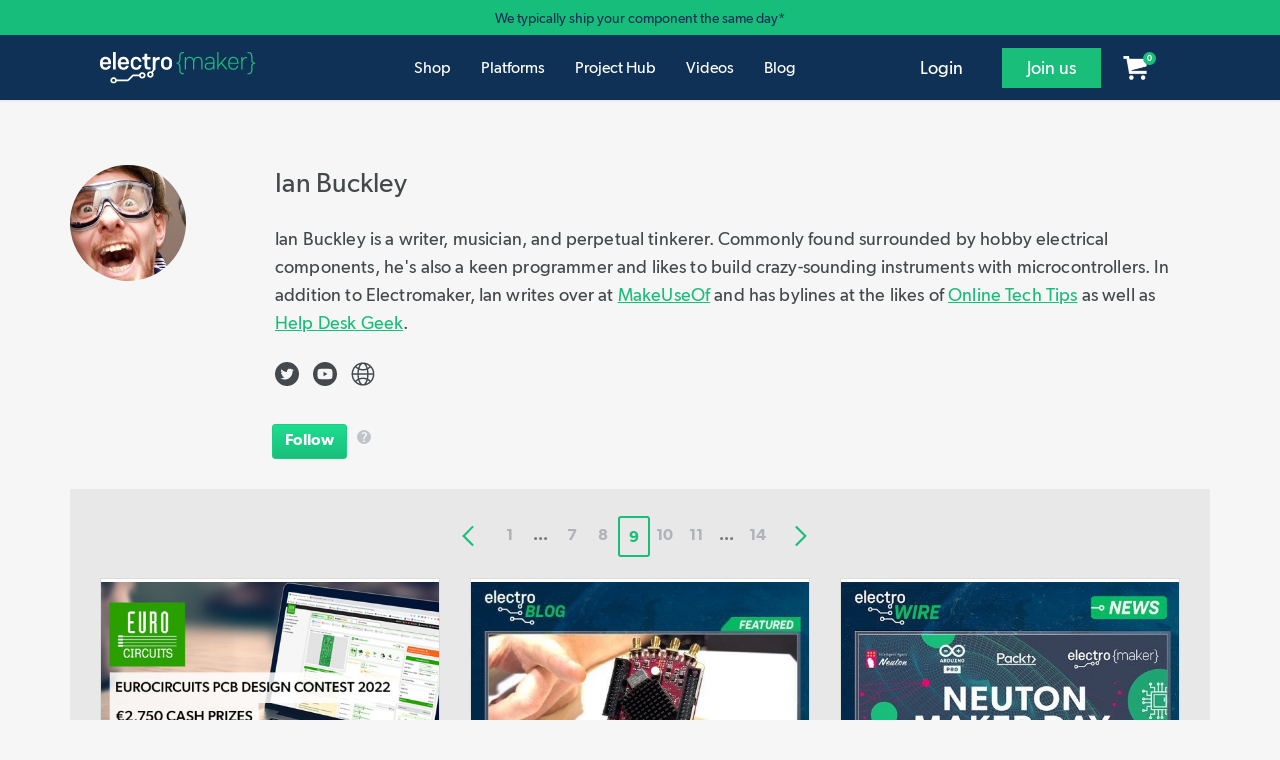

--- FILE ---
content_type: text/html; charset=UTF-8
request_url: https://www.electromaker.io/blog/author/ian-buckley?page=9
body_size: 17419
content:
<!DOCTYPE html>
<html lang="en-US">
    <head><script>(function(w,i,g){w[g]=w[g]||[];if(typeof w[g].push=='function')w[g].push(i)})
(window,'AW-520477785','google_tags_first_party');</script><script async src="/l1sp/"></script>
			<script>
				window.dataLayer = window.dataLayer || [];
				function gtag(){dataLayer.push(arguments);}
				gtag('js', new Date());
				gtag('set', 'developer_id.dY2E1Nz', true);
				
			</script>
			
        <title>Articles written by Ian Buckley</title>
        <meta name="description" content="Join Electromaker.io for exciting DIY electronics, innovative maker projects, comprehensive tutorials, and insightful reviews. Connect, learn, and get inspired!">
        <meta charset="utf-8">
        <meta content="text/html; charset=UTF-8" name="Content-Type" />
        <meta http-equiv="X-UA-Compatible" content="IE=edge">
        <meta name="viewport" content="width=device-width, initial-scale=1">

        <link rel="icon" href="/favicon.ico" type="image/x-icon">
        <meta name="theme-color" content="#1EE494"/>

        <meta name="csrf-token" content="xFnxC49NzknWD2Zeyh7taLvqaFMgsjaW9gvCJsjw">

        <meta name="electromaker-shop-cart-id" content="prod_shop_cart_id">
        <meta name="electromaker-shop-cart-url" content="prod_shop_cart_url">


        <meta property="fb:app_id"             content="332067063970061" />
        <meta property="og:url"                content="https://www.electromaker.io/blog/author/ian-buckley" />
        <meta property="og:type"               content="website" />
        <meta property="og:title"              content="Articles written by Ian Buckley" />
        <meta property="og:description"        content="" />
        <meta property="og:image"              content="https://static-1.electromaker.io/images/base/electromaker-logo.jpg" />

        <meta name="twitter:card" content="summary_large_image">
        <meta name="twitter:site" content="">
        <meta name="twitter:creator" content="">
        <meta name="twitter:title" content="">
        <meta name="twitter:description" content="">
        <meta name="twitter:image" content="">

        
        <script type="application/ld+json">
            {
                "@context": "http://schema.org",
                "@type": "Corporation",
                "name": "Electromaker",
                "description": "Join Electromaker.io for exciting DIY electronics, innovative maker projects, comprehensive tutorials, and insightful reviews. Connect, learn, and get inspired!",
                "image": "https://www.electromaker.io/images/base/Em-logo-square_400x400.jpg",
                "logo": "https://www.electromaker.io/images/base/Em-logo-square_400x400.jpg",
                "url": "https://www.electromaker.io/",
                "sameAs": ["https://twitter.com/ElectromakerIO","https://www.facebook.com/electromaker.io/","https://www.youtube.com/channel/UCiMO2NHYWNiVTzyGsPYn4DA"]
            }
        </script>

        <link rel="preconnect" href="https://www.google-analytics.com">
        <link rel="preconnect" href="https://www.googletagmanager.com">
        <link rel="preconnect" href="https://www.googletagmanager.com">

        <link rel="preload" as="font" href="/fonts/GibsonFont/Webfonts/gibson_light_macroman/gibson-light-webfont.woff2" type="font/woff2" crossorigin="anonymous">
        <link rel="preload" as="font" href="/fonts/GibsonFont/Webfonts/gibson_regular_macroman/gibson-regular-webfont.woff2" type="font/woff2" crossorigin="anonymous">
        <link rel="preload" as="font" href="/fonts/GibsonFont/Webfonts/gibson_semibold_macroman/gibson-semibold-webfont.woff2" type="font/woff2" crossorigin="anonymous">
        <link rel="preload" as="font" href="/fonts/fontawesome/fontawesome-webfont.woff" type="font/woff" crossorigin="anonymous">

        <link rel="alternate" hreflang="en" type="application/rss+xml" href="https://www.electromaker.io/feed/latest-author-articles/ian-buckley/rss" title="Latest Author Articles">
            <link rel="alternate" hreflang="en" type="application/atom+xml" href="https://www.electromaker.io/feed/latest-author-articles/ian-buckley/atom" title="Latest Author Articles">
        

        
        <!-- Google Tag Manager -->
<script type="28e3134b96b93b9e56a3fc15-text/javascript">(function(w,d,s,l,i){w[l]=w[l]||[];w[l].push({'gtm.start': new Date().getTime(),event:'gtm.js'});var f=d.getElementsByTagName(s)[0], j=d.createElement(s),dl=l!='dataLayer'?'&l='+l:'';j.async=true;j.src= 'https://www.googletagmanager.com/gtm.js?id='+i+dl;f.parentNode.insertBefore(j,f);})(window,document,'script','dataLayer','GTM-PKR7MGW');</script>
<!-- End Google Tag Manager -->

        <link href="https://www.electromaker.io/css/app.css?v=21-10-25-01" rel="stylesheet">

    
                    <script src="https://www.electromaker.io/js/em-libs.js?v=21-10-25-01" type="28e3134b96b93b9e56a3fc15-text/javascript"></script>
        
        <script type="28e3134b96b93b9e56a3fc15-text/javascript">
            window.csrf = "xFnxC49NzknWD2Zeyh7taLvqaFMgsjaW9gvCJsjw";

            
            var mainDomain = 'https://www.electromaker.io';
                            let recaptchaSiteKey = '6LfBLD0UAAAAACXnAxngdAikZfScYyqHopYmsyBe';
            
                    </script>

                <link href="https://www.electromaker.io/css/bootstrap-4-utils.css?v=21-10-25-01" rel="stylesheet">
        
    </head>

    <body class="em-body   ">

                    
            <noscript><iframe src="https://www.googletagmanager.com/ns.html?id=GTM-TP25XN3" height="0" width="0" style="display:none;visibility:hidden"></iframe></noscript>
            
        
        <!-- Contact Modal -->
<div class="modal fade" id="contact-modal" tabindex="-1" role="dialog" aria-labelledby="contact-modalLabel" aria-hidden="true">
    <div class="modal-dialog modal-contact" role="document">
        <div class="modal-content">
            <div class="modal-header">

                <h2 class="modal-title pull-left" id="contact-modalLabel">Get in touch</h2>

                <button type="button" class="close" data-dismiss="modal" aria-label="Close">
                    <span aria-hidden="true"><img data-src="https://static-2.electromaker.io/images/buttons/close-btn.png" class="em-lazyload"></span>
                </button>

            </div>
            <div class="modal-body">
                <form id="contact-form" action="https://www.electromaker.io/contact" method="POST">

                    <input type="hidden" name="_token" value="xFnxC49NzknWD2Zeyh7taLvqaFMgsjaW9gvCJsjw">

                    <input id="contact-name" type="text" name="fullname" autocomplete="name" placeholder="Full name">
                    <span id="contact-name-helpblock" class="help-block hidden">
                        <strong></strong>
                    </span>
                   
                    <input id="contact-email" type="text" name="email" autocomplete="email" placeholder="Email">
                    <span id="contact-email-helpblock" class="help-block hidden">
                        <strong></strong>
                    </span>
                  
                    <textarea id="contact-message" name="message" rows="8" placeholder="Message"></textarea>
                    <span id="contact-message-helpblock" class="help-block hidden">
                        <strong></strong>
                    </span>

                    <select name="inquirytype" id="inquiry-type" class="contact-select mb-4">
                        <option value="question-order">Question about my order</option>
                        <option value="question-product">Question about a product</option>
                        <option value="question-placing-order">Question about placing an order</option>
                        <option value="question-tax-exempt-order">Question about a tax-exempt order</option>
                        <option value="question-other">Other</option>
                    </select>
                 
                    <div class="row">
                         <div class="col-md-6">
                                                              <div id="recaptcha-field--contact_modal"></div>
                                 <span id="contact-gcaptcha-helpblock" class="help-block hidden">
                                    <strong></strong>
                                </span>
                                                     </div>
                        <div class="col-md-6">
                            <button id="contact-email-btn" type="button" class="btn btn-success pull-right ladda-button" data-spinner-size="25" data-style="expand-right">Submit</button>
                        </div>
                    </div>
                </form> 
            </div>

        </div>
    </div>
</div>
        <!-- SignUp Modal -->
<div class="modal fade" id="signup-modal" tabindex="-1" role="dialog" aria-labelledby="signup-modalLabel" aria-hidden="true">
    <div class="modal-dialog modal-contact modal-register" role="document">
        <div class="modal-content">
            <div class="modal-body">

                <div class="container d-flex pr-0">
                    <div class="col-12 col-md-8 px-4 pr-5 py-5">
                            <div class="row">
                                <div class="col-md-12 col-10 no-padding-left margin-bottom row-header-container">
                                    <h2 class="modal-title pull-left" id="signup-modalLabel">Join the Electromaker community today!</h2>
                                </div>
                                <div class="col-2 hidden-lg hidden-md">
                                    <button type="button" class="close" data-dismiss="modal" aria-label="Close">
                                        <span aria-hidden="true"><img data-src="https://static-2.electromaker.io/images/buttons/close-btn.png" class="em-lazyload"></span>
                                    </button>
                                </div>
                            </div>

                                <form id="register-form" method="POST" action="https://www.electromaker.io/register">
                                    <input type="hidden" name="_token" value="xFnxC49NzknWD2Zeyh7taLvqaFMgsjaW9gvCJsjw">

                                    <div class="row">
                                        <div class="col-xs-12">
                                            <div class="form-group ">

                                                <label for="username" class="control-label form-label">Username</label>
                                                <input class="no-margin-bottom" id="register-username-field" autocomplete="nickname" type="text" name="username" value="" placeholder="Enter a username" required oninvalid="if (!window.__cfRLUnblockHandlers) return false; formValidationError()" data-cf-modified-28e3134b96b93b9e56a3fc15-="">

                                                <span id="register-username-helpblock" class="help-block hidden">
                                                    <strong></strong>
                                                </span>

                                            </div>
                                        </div>
                                    </div>

                                    <div class="row">
                                        <div class="col-xs-12">
                                            <div class="form-group ">

                                                <label for="email" class="control-label form-label">Email address</label>
                                                <input class="no-margin-bottom" id="register-email-field" autocomplete="email" type="email" name="email" value="" placeholder="Email address" required oninvalid="if (!window.__cfRLUnblockHandlers) return false; formValidationError()" data-cf-modified-28e3134b96b93b9e56a3fc15-="">

                                                <span id="register-email-helpblock" class="help-block hidden">
                                                    <strong></strong>
                                                </span>

                                            </div>
                                        </div>
                                    </div>

                                    <div class="row">
                                        <div class="col-sm-6 col-xs-12">
                                            <div class="form-group ">

                                                <label for="email" class="control-label form-label">Password</label>
                                                <input class="no-margin-bottom" id="register-password-field" type="password" autocomplete="off" name="password" placeholder="Password" required oninvalid="if (!window.__cfRLUnblockHandlers) return false; formValidationError()" data-cf-modified-28e3134b96b93b9e56a3fc15-="">

                                                <span id="register-password-helpblock" class="help-block hidden">
                                                    <strong></strong>
                                                </span>

                                            </div>
                                        </div>

                                        <div class="col-sm-6 col-xs-12">
                                            <div class="form-group">

                                                <label for="email" class="control-label form-label">Confirm Password</label>
                                                <input class="no-margin-bottom" id="register-password-confirm-field" type="password" autocomplete="off" name="password_confirmation" placeholder="Confirm password" required oninvalid="if (!window.__cfRLUnblockHandlers) return false; formValidationError()" data-cf-modified-28e3134b96b93b9e56a3fc15-="">

                                                <span id="register-password-confirm-helpblock" class="help-block hidden">
                                                    <strong></strong>
                                                </span>

                                            </div>
                                        </div>
                                    </div>

                                    <div class="row">
                                        <div class="col-xs-12">
                                            <label class="join-newsletter-label">Would you like to be signed up to the Electromaker newsletter?</label>
                                        </div>
                                        <span id="register-newsletter-helpbblock" class="help-block hidden">
                                            <strong></strong>
                                        </span>
                                    </div>
                                    <div class="row">
                                        <div class="col-xs-12">
                                            <label class="radio-inline">
                                                <span class="radio-inline-label">Yes</span>
                                                <input type="radio" value="1" name="signed_up_for_newsletter" required>
                                            </label>
                                            <label class="radio-inline">
                                                <span class="radio-inline-label">No</span>
                                                <input type="radio" value="0" name="signed_up_for_newsletter" required>
                                            </label>
                                        </div>
                                    </div>

                                                                            <br>
                                        <div class="row">
                                            <div class="col-xs-12">
                                                <div id="recaptcha-field--signup_modal" ></div>
                                                <span id="register-gcaptcha-helpblock" class="help-block hidden">
                                                    <strong>    </strong>
                                                </span>
                                            </div>
                                        </div>
                                        <br>
                                    
                                    <div class="row">
                                        <div class="col-xs-12">
                                            <button id="register-form-submit-btn" type="submit"  class="btn btn-success ladda-button" data-spinner-size="25" data-style="expand-right" data-size="l">
                                                Create Your Account
                                            </button>
                                        </div>
                                    </div>
                                    <div class="row">
                                        <div class="col-xs-12 member-link-text">
                                            <div class="pull-left">
                                                Already a member? <span class="electro-green"><a href="https://www.electromaker.io/login">Sign in</a></span>
                                            </div>
                                        </div>
                                    </div>
                                </form>
                                
                            </div>



                        <div class="d-none d-md-block col-md-4 social-sign-up-container pl-5 pr-5 py-5">
                            <div class="row">
                                <div class="col-xs-12 margin-bottom">
                                    <h3 class="social-login-label">Sign in with social media</h3>
                                </div>
                                <div class="col-xs-12">
                                    <a href="https://www.electromaker.io/login/facebook"
   class="btn btn-block btn-lg btn-social btn-facebook social-button"
   rel="nofollow"
   data-social-platform="Facebook"
   data-social-action="Register - Modal"
   data-login-from="Standard">
    <div class="social-login-icon pull-left">
        <img class="em-lazyload"
             data-src="https://static-3.electromaker.io/images/icons/ic-facebook-logo.png"
             data-srcset="https://static-3.electromaker.io/images/icons/ic-facebook-logo@2x.png 2x, https://static-3.electromaker.io/images/icons/ic-facebook-logo@3x.png 3x">
    </div>
    <div class="social-login-icon-text-separator pull-left"></div>
    <div class="social-login-text pull-left  center-text-content ">Facebook</div>
</a>                                </div>
                                <div class="col-xs-12">
                                    <a href="https://www.electromaker.io/login/google"
   class="btn btn-block btn-lg btn-social btn-google social-button"
   rel="nofollow"
   data-social-platform="Google"
   data-social-action="Register - Modal"
   data-login-from="Standard">
    <div class="social-login-icon pull-left">
        <img class="em-lazyload"
             data-src="https://static-3.electromaker.io/images/icons/ic-google-logo.png"
             data-srcset="https://static-3.electromaker.io/images/icons/ic-google-logo@2x.png 2x, https://static-3.electromaker.io/images/icons/ic-google-logo@3x.png 3x">
    </div>
    <div class="social-login-icon-text-separator pull-left"></div>
    <div class="social-login-text pull-left  center-text-content ">Google</div>
</a>                                </div>
                                <div class="col-xs-12">
                                    <a href="https://www.electromaker.io/login/twitter"
   class="btn btn-block btn-lg btn-social btn-twitter social-button"
   rel="nofollow"
   data-social-platform="Twitter"
   data-social-action="Register - Modal"
   data-login-from="Standard">
    <div class="social-login-icon pull-left">
        <img class="em-lazyload"
             data-src="https://static-3.electromaker.io/images/icons/ic-twitter-logo.png"
             data-srcset="https://static-3.electromaker.io/images/icons/ic-twitter-logo@2x.png 2x, https://static-3.electromaker.io/images/icons/ic-twitter-logo@3x.png 3x">
    </div>
    <div class="social-login-icon-text-separator pull-left"></div>
    <div class="social-login-text pull-left  center-text-content ">Twitter</div>
</a>                                </div>
                                <div class="col-xs-12">
                                    <a href="https://www.electromaker.io/login/github"
   class="btn btn-block btn-lg btn-social btn-github social-button"
   rel="nofollow"
   data-social-platform="GitHub"
   data-social-action="Register - Modal"
   data-login-from="Standard">
    <div class="social-login-icon pull-left">
        <img class="em-lazyload"
             data-src="https://static-3.electromaker.io/images/icons/ic-github-logo.png"
             data-srcset="https://static-3.electromaker.io/images/icons/ic-github-logo@2x.png 2x, https://static-3.electromaker.io/images/icons/ic-github-logo@3x.png 3x">
    </div>
    <div class="social-login-icon-text-separator pull-left"></div>
    <div class="social-login-text pull-left  center-text-content ">GitHub</div>
</a>                                </div>
                            </div>
                        </div>
                    </div>


                <div class="d-flex d-md-none container social-sign-up-container px-5 py-5">
                    <div class="row">
                        <div class="col-xs-12">
                            <div class="row">
                                <div class="col-xs-12 margin-bottom">
                                    <h3 class="social-login-label">Sign in with social media</h3>
                                </div>
                                <div class="col-xs-12">
                                    <a href="https://www.electromaker.io/login/facebook"
   class="btn btn-block btn-lg btn-social btn-facebook social-button"
   rel="nofollow"
   data-social-platform="Facebook"
   data-social-action="Register - Modal"
   data-login-from="Standard">
    <div class="social-login-icon pull-left">
        <img class="em-lazyload"
             data-src="https://static-3.electromaker.io/images/icons/ic-facebook-logo.png"
             data-srcset="https://static-3.electromaker.io/images/icons/ic-facebook-logo@2x.png 2x, https://static-3.electromaker.io/images/icons/ic-facebook-logo@3x.png 3x">
    </div>
    <div class="social-login-icon-text-separator pull-left"></div>
    <div class="social-login-text pull-left  center-text-content ">Facebook</div>
</a>                                </div>
                                <div class="col-xs-12">
                                    <a href="https://www.electromaker.io/login/google"
   class="btn btn-block btn-lg btn-social btn-google social-button"
   rel="nofollow"
   data-social-platform="Google"
   data-social-action="Register - Modal"
   data-login-from="Standard">
    <div class="social-login-icon pull-left">
        <img class="em-lazyload"
             data-src="https://static-3.electromaker.io/images/icons/ic-google-logo.png"
             data-srcset="https://static-3.electromaker.io/images/icons/ic-google-logo@2x.png 2x, https://static-3.electromaker.io/images/icons/ic-google-logo@3x.png 3x">
    </div>
    <div class="social-login-icon-text-separator pull-left"></div>
    <div class="social-login-text pull-left  center-text-content ">Google</div>
</a>                                </div>
                                <div class="col-xs-12">
                                    <a href="https://www.electromaker.io/login/twitter"
   class="btn btn-block btn-lg btn-social btn-twitter social-button"
   rel="nofollow"
   data-social-platform="Twitter"
   data-social-action="Register - Modal"
   data-login-from="Standard">
    <div class="social-login-icon pull-left">
        <img class="em-lazyload"
             data-src="https://static-3.electromaker.io/images/icons/ic-twitter-logo.png"
             data-srcset="https://static-3.electromaker.io/images/icons/ic-twitter-logo@2x.png 2x, https://static-3.electromaker.io/images/icons/ic-twitter-logo@3x.png 3x">
    </div>
    <div class="social-login-icon-text-separator pull-left"></div>
    <div class="social-login-text pull-left  center-text-content ">Twitter</div>
</a>                                </div>
                                <div class="col-xs-12">
                                    <a href="https://www.electromaker.io/login/github"
   class="btn btn-block btn-lg btn-social btn-github social-button"
   rel="nofollow"
   data-social-platform="GitHub"
   data-social-action="Register - Modal"
   data-login-from="Standard">
    <div class="social-login-icon pull-left">
        <img class="em-lazyload"
             data-src="https://static-3.electromaker.io/images/icons/ic-github-logo.png"
             data-srcset="https://static-3.electromaker.io/images/icons/ic-github-logo@2x.png 2x, https://static-3.electromaker.io/images/icons/ic-github-logo@3x.png 3x">
    </div>
    <div class="social-login-icon-text-separator pull-left"></div>
    <div class="social-login-text pull-left  center-text-content ">GitHub</div>
</a>                                </div>
                            </div>
                        </div>
                    </div>
                </div>

                
            </div>
        </div>
    </div>
</div>
        <!-- Login Modal -->
<div class="modal fade" id="login-modal" tabindex="-1" role="dialog" aria-labelledby="login-modalLabel"
     aria-hidden="true">
    <div class="modal-dialog modal-contact modal-login" role="document">
        <div class="modal-content">
            <div class="modal-body">

                <div class="container d-flex pr-0">
                    <div class="col-12 col-md-6 px-4 pr-5 py-5">
                        <div class="row">
                            <div class="col-md-12 col-10 no-padding-left margin-bottom row-header-container">
                                <h2 class="modal-title pull-left" id="login-modalLabel">Log in to your account</h2>
                            </div>
                            <div class="col-2 hidden-lg hidden-md">
                                <button type="button" class="close" data-dismiss="modal" aria-label="Close">
                                    <span aria-hidden="true"><img
                                                data-src="https://static-2.electromaker.io/images/buttons/close-btn.png"
                                                class="em-lazyload"></span>
                                </button>
                            </div>
                        </div>

                        <form id="login-form" method="POST" action="https://www.electromaker.io/login">

                            <div class="row">

                                <input type="hidden" name="_token" value="xFnxC49NzknWD2Zeyh7taLvqaFMgsjaW9gvCJsjw">

                                <input id="login-current-url" class="hidden" name="login-current-url"
                                       value="https://www.electromaker.io/blog/author/ian-buckley?page=9">

                                <div class="col-xs-12">
                                    <div class="form-group ">

                                        <label for="email" class="control-label form-label">Email address</label>
                                        <input id="email-field" name="email" autocomplete="email" placeholder="Email address" value="" required oninvalid="if (!window.__cfRLUnblockHandlers) return false; formValidationError()" data-cf-modified-28e3134b96b93b9e56a3fc15-="">

                                        <span id="email-helpblock" class="help-block hidden">
                                                <strong class="error"></strong>
                                            </span>

                                    </div>
                                </div>

                                <div class="col-xs-12">
                                    <div class="form-group ">

                                        <label for="password" class="control-label form-label">Password</label>
                                        <input id="password-field" type="password" autocomplete="off" placeholder="Password" name="password" required oninvalid="if (!window.__cfRLUnblockHandlers) return false; formValidationError()" data-cf-modified-28e3134b96b93b9e56a3fc15-="">

                                        <span id="password-helpblock" class="help-block hidden">
                                                <strong class="error"></strong>
                                            </span>

                                    </div>
                                </div>
                            </div>

                            <div class="row">

                                <div class="col-xs-5 col-sm-4 col-md-5 col-lg-4 pl-4">
                                    <button type="submit"
                                            class="btn btn-success ladda-button "
                                            data-spinner-size="25" data-style="expand-right" data-size="l"><span
                                                class="ladda-label">Login</span></button>
                                </div>

                                <div class="col-xs-7 col-sm-8 col-md-7 col-lg-8 no-padding-right no-padding-left reset-password">
                                    <div class="pull-left">
                                        <a href="https://www.electromaker.io/password-reset/request">Forgotten password?</a>
                                    </div>
                                </div>

                            </div>

                            <div class="row">

                                <div class="col-xs-12 member-link">
                                    <div class="pull-left">Not a member yet? <span class="regular electro-green"><a
                                                    href="https://www.electromaker.io/register">Create an account</a></span></div>
                                </div>

                            </div>

                        </form>

                    </div>


                    <div class="d-none d-md-flex col-md-6 social-sign-up-container pl-5 pr-5 py-5">
                        <div class="row">
                            <div class="col-xs-12 margin-bottom">
                                <h3 class="social-login-label">Sign in with social media</h3>
                            </div>
                            <div class="col-xs-12">
                                <a href="https://www.electromaker.io/login/facebook?redirectTo=https%3A%2F%2Fwww.electromaker.io%2Fblog%2Fauthor%2Fian-buckley%3Fpage%3D9"
   class="btn btn-block btn-lg btn-social btn-facebook social-button"
   rel="nofollow"
   data-social-platform="Facebook"
   data-social-action="Login - Modal"
   data-login-from="Standard">
    <div class="social-login-icon pull-left">
        <img class="em-lazyload"
             data-src="https://static-3.electromaker.io/images/icons/ic-facebook-logo.png"
             data-srcset="https://static-3.electromaker.io/images/icons/ic-facebook-logo@2x.png 2x, https://static-3.electromaker.io/images/icons/ic-facebook-logo@3x.png 3x">
    </div>
    <div class="social-login-icon-text-separator pull-left"></div>
    <div class="social-login-text pull-left  center-text-content ">Facebook</div>
</a>                            </div>
                            <div class="col-xs-12">
                                <a href="https://www.electromaker.io/login/google?redirectTo=https%3A%2F%2Fwww.electromaker.io%2Fblog%2Fauthor%2Fian-buckley%3Fpage%3D9"
   class="btn btn-block btn-lg btn-social btn-google social-button"
   rel="nofollow"
   data-social-platform="Google"
   data-social-action="Login - Modal"
   data-login-from="Standard">
    <div class="social-login-icon pull-left">
        <img class="em-lazyload"
             data-src="https://static-3.electromaker.io/images/icons/ic-google-logo.png"
             data-srcset="https://static-3.electromaker.io/images/icons/ic-google-logo@2x.png 2x, https://static-3.electromaker.io/images/icons/ic-google-logo@3x.png 3x">
    </div>
    <div class="social-login-icon-text-separator pull-left"></div>
    <div class="social-login-text pull-left  center-text-content ">Google</div>
</a>                            </div>
                            <div class="col-xs-12">
                                <a href="https://www.electromaker.io/login/twitter?redirectTo=https%3A%2F%2Fwww.electromaker.io%2Fblog%2Fauthor%2Fian-buckley%3Fpage%3D9"
   class="btn btn-block btn-lg btn-social btn-twitter social-button"
   rel="nofollow"
   data-social-platform="Twitter"
   data-social-action="Login - Modal"
   data-login-from="Standard">
    <div class="social-login-icon pull-left">
        <img class="em-lazyload"
             data-src="https://static-3.electromaker.io/images/icons/ic-twitter-logo.png"
             data-srcset="https://static-3.electromaker.io/images/icons/ic-twitter-logo@2x.png 2x, https://static-3.electromaker.io/images/icons/ic-twitter-logo@3x.png 3x">
    </div>
    <div class="social-login-icon-text-separator pull-left"></div>
    <div class="social-login-text pull-left  center-text-content ">Twitter</div>
</a>                            </div>
                            <div class="col-xs-12">
                                <a href="https://www.electromaker.io/login/github?redirectTo=https%3A%2F%2Fwww.electromaker.io%2Fblog%2Fauthor%2Fian-buckley%3Fpage%3D9"
   class="btn btn-block btn-lg btn-social btn-github social-button"
   rel="nofollow"
   data-social-platform="GitHub"
   data-social-action="Login - Modal"
   data-login-from="Standard">
    <div class="social-login-icon pull-left">
        <img class="em-lazyload"
             data-src="https://static-3.electromaker.io/images/icons/ic-github-logo.png"
             data-srcset="https://static-3.electromaker.io/images/icons/ic-github-logo@2x.png 2x, https://static-3.electromaker.io/images/icons/ic-github-logo@3x.png 3x">
    </div>
    <div class="social-login-icon-text-separator pull-left"></div>
    <div class="social-login-text pull-left  center-text-content ">GitHub</div>
</a>                            </div>
                        </div>
                    </div>
                </div>


                <div class="d-flex d-md-none container social-sign-up-container px-5 py-5">
                    <div class="row">
                        <div class="col-xs-12">
                            <div class="row">
                                <div class="col-xs-12 margin-bottom">
                                    <h3 class="social-login-label">Sign in with social media</h3>
                                </div>
                                <div class="col-xs-12">
                                    <a href="https://www.electromaker.io/login/facebook?redirectTo=https%3A%2F%2Fwww.electromaker.io%2Fblog%2Fauthor%2Fian-buckley%3Fpage%3D9"
   class="btn btn-block btn-lg btn-social btn-facebook social-button"
   rel="nofollow"
   data-social-platform="Facebook"
   data-social-action="Login - Modal"
   data-login-from="Standard">
    <div class="social-login-icon pull-left">
        <img class="em-lazyload"
             data-src="https://static-3.electromaker.io/images/icons/ic-facebook-logo.png"
             data-srcset="https://static-3.electromaker.io/images/icons/ic-facebook-logo@2x.png 2x, https://static-3.electromaker.io/images/icons/ic-facebook-logo@3x.png 3x">
    </div>
    <div class="social-login-icon-text-separator pull-left"></div>
    <div class="social-login-text pull-left  center-text-content ">Facebook</div>
</a>                                </div>
                                <div class="col-xs-12">
                                    <a href="https://www.electromaker.io/login/google?redirectTo=https%3A%2F%2Fwww.electromaker.io%2Fblog%2Fauthor%2Fian-buckley%3Fpage%3D9"
   class="btn btn-block btn-lg btn-social btn-google social-button"
   rel="nofollow"
   data-social-platform="Google"
   data-social-action="Login - Modal"
   data-login-from="Standard">
    <div class="social-login-icon pull-left">
        <img class="em-lazyload"
             data-src="https://static-3.electromaker.io/images/icons/ic-google-logo.png"
             data-srcset="https://static-3.electromaker.io/images/icons/ic-google-logo@2x.png 2x, https://static-3.electromaker.io/images/icons/ic-google-logo@3x.png 3x">
    </div>
    <div class="social-login-icon-text-separator pull-left"></div>
    <div class="social-login-text pull-left  center-text-content ">Google</div>
</a>                                </div>
                                <div class="col-xs-12">
                                    <a href="https://www.electromaker.io/login/twitter?redirectTo=https%3A%2F%2Fwww.electromaker.io%2Fblog%2Fauthor%2Fian-buckley%3Fpage%3D9"
   class="btn btn-block btn-lg btn-social btn-twitter social-button"
   rel="nofollow"
   data-social-platform="Twitter"
   data-social-action="Login - Modal"
   data-login-from="Standard">
    <div class="social-login-icon pull-left">
        <img class="em-lazyload"
             data-src="https://static-3.electromaker.io/images/icons/ic-twitter-logo.png"
             data-srcset="https://static-3.electromaker.io/images/icons/ic-twitter-logo@2x.png 2x, https://static-3.electromaker.io/images/icons/ic-twitter-logo@3x.png 3x">
    </div>
    <div class="social-login-icon-text-separator pull-left"></div>
    <div class="social-login-text pull-left  center-text-content ">Twitter</div>
</a>                                </div>
                                <div class="col-xs-12">
                                    <a href="https://www.electromaker.io/login/github?redirectTo=https%3A%2F%2Fwww.electromaker.io%2Fblog%2Fauthor%2Fian-buckley%3Fpage%3D9"
   class="btn btn-block btn-lg btn-social btn-github social-button"
   rel="nofollow"
   data-social-platform="GitHub"
   data-social-action="Login - Modal"
   data-login-from="Standard">
    <div class="social-login-icon pull-left">
        <img class="em-lazyload"
             data-src="https://static-3.electromaker.io/images/icons/ic-github-logo.png"
             data-srcset="https://static-3.electromaker.io/images/icons/ic-github-logo@2x.png 2x, https://static-3.electromaker.io/images/icons/ic-github-logo@3x.png 3x">
    </div>
    <div class="social-login-icon-text-separator pull-left"></div>
    <div class="social-login-text pull-left  center-text-content ">GitHub</div>
</a>                                </div>
                            </div>
                        </div>
                    </div>
                </div>
            </div>
        </div>
    </div>
</div>


        <!-- Cookie Modal -->
<div class="modal fade" id="cookie-modal" tabindex="-1" role="dialog" aria-labelledby="cookie-modalLabel" aria-hidden="true">
    <div class="modal-dialog modal-cookie" role="document">
        <div class="modal-content">
            <div class="modal-header">
                <h2 class="modal-title pull-left" id="cookie-modalLabel">Cookie Policy</h2>
                <button type="button" class="close" data-dismiss="modal" aria-label="Close" title="Close">
                    <span aria-hidden="true"><img data-src="https://static-2.electromaker.io/images/buttons/close-btn.png" class="em-lazyload"></span>
                </button>
            </div>
            <div class="modal-body em-restyle">
                <h4>Privacy and Cookies</h4>
                <p>Cookies are tiny data files stored in your web browser when you visit a website. At www.electromaker.io we use cookies to personalise your experience and help us identify and resolve errors.</p>
                <p>The use of cookies and similar technologies have for some time been commonplace and cookies in particular are important in the provision of many online services. Using such technologies is not, therefore, prohibited by the Regulations but they do require that people are told about cookies and given the choice as to which of their online activities are monitored in this way. (Information Commissioners Office)</p>
                <h3>Our Cookies Policy</h3>
                <p>To make full use of www.electromaker.io, enjoy the personalised features and ensure the websites works to its full potential, your computer, tablet or mobile phone will need to accept cookies.</p>
                <p>Our cookies don’t store sensitive information such as your name, address or payment details: they simply hold information about how you use our site so we can improve your experience and resolve any errors.</p>
                <p>If you’d prefer to restrict, block or delete cookies from www.electromaker.io, or any other website, you can use your browser to do this. Each browser is different, so check the ‘Help’ menu of your particular browser (or your mobile phone’s handset manual) to learn how to change your cookie preferences.</p>
                <p>Here’s a list of the main cookies we use, and what we use them for:</p>
                <ul>
                    <li>Electromaker – Login session</li> 
                    <li>Google Analytics – Analytics</li>                 
                    <li>Twitter – Twitter Feed</li>
                </ul>
                <h3>Managing Cookies</h3>
                <p>Each web browser handles cookie management differently, please follow instructions for your chosen browser:</p>
                <ul>
                    <li><a href="https://support.google.com/chrome/bin/answer.py?hl=en&amp;answer=95647" target="_blank">Chrome</a></li>
                    <li><a href="http://support.mozilla.org/en-US/kb/cookies-information-websites-store-on-your-computer" target="_blank">Firefox</a></li>
                    <li><a href="http://windows.microsoft.com/en-GB/windows7/How-to-manage-cookies-in-Internet-Explorer-9" target="_blank">IE</a></li>
                    <li><a href="http://www.opera.com/browser/tutorials/security/privacy/" target="_blank">Opera</a></li>
                    <li><a href="http://support.apple.com/kb/PH5042" target="_blank">Safari</a></li>
                </ul>
            </div>
        </div>
    </div>
</div>
        <!-- Newsletter Modal -->
<div class="modal fade" id="newsletter-modal" tabindex="-1" role="dialog" aria-labelledby="newsletter-modalLabel" aria-hidden="true">
    <div class="modal-dialog modal-newsletter modal-lg" role="document">
        <div class="modal-content newsletter-subscribe-now">
            <div class="modal-header">
                
            </div>
            <div class="modal-body">
                <h2>Keep updated with all the cool stuff on Electromaker.io!</h2>
                <h3>Enjoy making stuff? So do we...join us!</h3>
                <form id="register-newsletter-form" class="form-horizontal" method="POST" action="https://www.electromaker.io/newsletter/signup">
                    <input type="hidden" name="_token" value="xFnxC49NzknWD2Zeyh7taLvqaFMgsjaW9gvCJsjw">

                    <div class="form-group ">

                        <div class="col-md-12">
                            <input id="register-newsletter-email-field" autocomplete="email" type="email" name="email" value="" placeholder="Email Address" required oninvalid="if (!window.__cfRLUnblockHandlers) return false; formValidationError()" data-cf-modified-28e3134b96b93b9e56a3fc15-="">


                            <span id="register-newsletter-email-helpblock" class="help-block hidden">
                                <strong></strong>
                            </span>

                        </div>
                    </div>
                                            <div class="row">
                            <div class="col-md-12 gcaptcha-container">
                                <div id="recaptcha-field--newsletter_modal"></div>
                                <span id="register-newsletter-gcaptcha-helpblock" class="help-block hidden">
                                    <strong>    </strong>
                                </span>
                            </div>
                        </div>
                        <br>
                                        <div class="row vertical-align modal-bottom">
                        <div class="col-md-4">
                            
                            <button id="register-newsletter-form-submit-btn"
                                    type="submit" class="btn btn-success ladda-button register-newsletter-form-submit-btn"
                                    data-position="bottom"
                                    data-spinner-size="25" data-style="expand-right"
                                    data-size="l"
                            >Subscribe Now!</button>
                        </div>
                    </div>
                </form>
                <p>Check out our <a target="_blank" href="https://www.electromaker.io/privacypolicy">Privacy Policy</a></p>
            </div>

        </div>
    </div>
</div>
<!-- Thanks Newsletter Modal -->
<div class="modal fade" id="thanks-newsletter-modal" tabindex="-1" role="dialog" aria-labelledby="thanks-newsletter-modalLabel" aria-hidden="true">
    <div class="modal-dialog modal-thanks-newsletter" role="document">
        <div class="modal-content">
            <div class="modal-header">
            </div>
            <div class="modal-body">
                <h2>You're subscribed!</h2>
                <div class="row">
                    <div class="col-md-12">
                        <p>Keep an eye on your inbox for a monthly roundup which includes all of the top content on Electromaker.io.</p>
                    </div>
                </div>
                <div class="row close-button-container">
                    <div class="col-md-12">
                        <button type="button" class="btn btn-primary close-modal" data-dismiss="modal" aria-label="Close">
                            Dismiss
                        </button>
                    </div>
                </div>
            </div>
        </div>
    </div>
</div>
        <div id="noty-holder" class="position-fixed"></div>

        <div class="container-fluid top-nav-strip">
    <div class="row h-100">
        <div class="col-12 text-center align-self-center">
            <a href="https://www.electromaker.io/shop/faq">
                We typically ship your component the same day*
            </a>
        </div>
    </div>
</div>
        <div id="topNavBar" class="top-nav-bar-container">

            
            <div class="em-navbar navbar p-0">


    <span id="vue-canvas-shop-cart" class="container-fluid shop-shopping-cart-container position-fixed p-0"
      get-cart-url="https://www.electromaker.io/cart/frontend/get/contents"
      add-to-cart-url="https://www.electromaker.io/cart/frontend/add/item"
      delete-cart-item-url="https://www.electromaker.io/cart/frontend/delete/item"

>
    <shop-cart></shop-cart>
</span>

<script src="https://www.electromaker.io/js/em-pages/components/shop-cart.js?v=21-10-25-01" type="28e3134b96b93b9e56a3fc15-text/javascript"></script>
    <span class="navbar-arrow d-none"></span>

    <div class="navbar-collapse bg-white collapse p-0 nav-mobile-menu" id="navbarHeader" >
    <div class="container">
                    <div class="row py-4">
                <div class="col-6 pl-5 pr-2">
                    <button type="button" data-toggle="modal" data-target="#signup-modal" class="em-btn em-btn-white-wide border-green font-size-17 w-100 font-gibson-regular" data-login-from="Navigation Bar" title="Join Us">Join Us</button>
                </div>
                <div class="col-6 pl-2 pr-5">
                    <button type="button" data-toggle="modal" data-toggle="modal" data-target="#login-modal" class="em-btn em-btn-white-wide border-green font-size-17 w-100 font-gibson-regular" title="Login">Login</button>
                </div>
            </div>
    </div>
    <div class="container-fluid p-0 d-block">
        <hr class="mb-0">
    </div>
    <div class="container pb-15px">
                <div class="row nav-mobile-menu-links-controller w-100">
            <div class="col-12 pl-0">
                <h3 class="font-size-xs-20 font-size-18 font-gibson-semibold mt-0 pt-25px pb-10px mb-0">
                    Shop
                    <span class="fa fa-plus pull-right mr-3"></span>
                </h3>
            </div>
        </div>
        <div class="nav-mobile-menu-links-list folded">
            <a href="https://www.electromaker.io" class="line-height-1-5">
                <div class="row pb-3">

                    <div class="col-10 font-size-xs-19 font-size-16 font-gibson-regular pl-5">
                        Shop home
                    </div>
                    <div class="col-2">
                        <img src="https://www.electromaker.io/images/base/green-right-carat.png"

                             srcset="https://www.electromaker.io/images/base/green-right-carat@2x.png 2x,

                                                    https://www.electromaker.io/images/base/green-right-carat@3x.png 3x"

                             class="navbar-green-right-carat">
                    </div>

                </div>
            </a>
            <a href="https://www.electromaker.io/shop/category/single-board-computers" class="line-height-1-5">
                <div class="row pb-3">

                    <div class="col-10 font-size-xs-19 font-size-16 font-gibson-regular pl-5">
                        Single Board Computers
                    </div>
                    <div class="col-2">
                        <img src="https://www.electromaker.io/images/base/green-right-carat.png"

                             srcset="https://www.electromaker.io/images/base/green-right-carat@2x.png 2x,

                                                    https://www.electromaker.io/images/base/green-right-carat@3x.png 3x"

                             class="navbar-green-right-carat">
                    </div>

                </div>
            </a>
            <a href="https://www.electromaker.io/shop/category/sensors" class="line-height-1-5">
                <div class="row pb-3">
                    <div class="col-10 font-size-xs-19 font-size-16 font-gibson-regular pl-5">
                        Sensors
                    </div>
                    <div class="col-2">
                        <img src="https://www.electromaker.io/images/base/green-right-carat.png"

                             srcset="https://www.electromaker.io/images/base/green-right-carat@2x.png 2x,

                                                https://www.electromaker.io/images/base/green-right-carat@3x.png 3x"

                             class="navbar-green-right-carat">
                    </div>
                </div>
            </a>
            <a href="https://www.electromaker.io/shop/category/robotics" class="line-height-1-5">
                <div class="row pb-3">
                    <div class="col-10 font-size-xs-19 font-size-16 font-gibson-regular pl-5">
                        Robotics
                    </div>
                    <div class="col-2">
                        <img src="https://www.electromaker.io/images/base/green-right-carat.png"

                             srcset="https://www.electromaker.io/images/base/green-right-carat@2x.png 2x,

                                                https://www.electromaker.io/images/base/green-right-carat@3x.png 3x"

                             class="navbar-green-right-carat">
                    </div>
                </div>
            </a>
            <a href="https://www.electromaker.io/shop/category/3d-printing" class="line-height-1-5">
                <div class="row pb-3">
                    <div class="col-10 font-size-xs-19 font-size-16 font-gibson-regular pl-5">
                        3D Printing
                    </div>
                    <div class="col-2">
                        <img src="https://www.electromaker.io/images/base/green-right-carat.png"

                             srcset="https://www.electromaker.io/images/base/green-right-carat@2x.png 2x,

                                                https://www.electromaker.io/images/base/green-right-carat@3x.png 3x"

                             class="navbar-green-right-carat">
                    </div>
                </div>
            </a>
            <a href="https://www.electromaker.io/shop/category/development-kits" class="line-height-1-5">
                <div class="row pb-3">
                    <div class="col-10 font-size-xs-19 font-size-16 font-gibson-regular pl-5">
                        Development Kits
                    </div>
                    <div class="col-2">
                        <img src="https://www.electromaker.io/images/base/green-right-carat.png"

                             srcset="https://www.electromaker.io/images/base/green-right-carat@2x.png 2x,

                                                https://www.electromaker.io/images/base/green-right-carat@3x.png 3x"

                             class="navbar-green-right-carat">
                    </div>
                </div>
            </a>
            <a href="https://www.electromaker.io/shop/category/internet-of-things" class="line-height-1-5">
                <div class="row pb-3">
                    <div class="col-10 font-size-xs-19 font-size-16 font-gibson-regular pl-5">
                        Internet of Things
                    </div>
                    <div class="col-2">
                        <img src="https://www.electromaker.io/images/base/green-right-carat.png"

                             srcset="https://www.electromaker.io/images/base/green-right-carat@2x.png 2x,

                                                https://www.electromaker.io/images/base/green-right-carat@3x.png 3x"

                             class="navbar-green-right-carat">
                    </div>
                </div>
            </a>
            <a href="https://www.electromaker.io/shop/category/accessories" class="line-height-1-5">
                <div class="row pb-3">
                    <div class="col-10 font-size-xs-19 font-size-16 font-gibson-regular pl-5">
                        Accessories
                    </div>
                    <div class="col-2">
                        <img src="https://www.electromaker.io/images/base/green-right-carat.png"

                             srcset="https://www.electromaker.io/images/base/green-right-carat@2x.png 2x,

                                                https://www.electromaker.io/images/base/green-right-carat@3x.png 3x"

                             class="navbar-green-right-carat">
                    </div>
                </div>
            </a>
            <a href="https://www.electromaker.io/shop/categories" class="line-height-1-5">
                <div class="row pb-3">
                    <div class="col-10 font-size-xs-19 font-size-16 font-gibson-regular pl-5">
                        View All Categories
                    </div>
                    <div class="col-2">
                        <img src="https://www.electromaker.io/images/base/green-right-carat.png"

                             srcset="https://www.electromaker.io/images/base/green-right-carat@2x.png 2x,

                                                https://www.electromaker.io/images/base/green-right-carat@3x.png 3x"

                             class="navbar-green-right-carat">
                    </div>
                </div>
            </a>
            <a href="https://www.electromaker.io/shop/suppliers" class="line-height-1-5">
                <div class="row pb-3">
                    <div class="col-10 font-size-xs-19 font-size-16 font-gibson-regular pl-5">
                        View All Brands
                    </div>
                    <div class="col-2">
                        <img src="https://www.electromaker.io/images/base/green-right-carat.png"

                             srcset="https://www.electromaker.io/images/base/green-right-carat@2x.png 2x,

                                                https://www.electromaker.io/images/base/green-right-carat@3x.png 3x"

                             class="navbar-green-right-carat">
                    </div>
                </div>
            </a>
        </div>
    </div>
    <div class="container-fluid p-0 d-block">
        <hr class="nav-mobile-menu-hr">
    </div>
    <div class="container pb-15px">
        <div class="row nav-mobile-menu-links-controller w-100">
            <div class="col-12 pl-0">
                <h3 class="font-size-xs-20 font-size-18 font-gibson-semibold mt-0 pt-25px pb-10px mb-0">
                    Project Hub
                    <span class="fa fa-plus pull-right mr-3"></span>
                </h3>
            </div>
        </div>
        <div class="nav-mobile-menu-links-list folded">
            <a href="https://www.electromaker.io/project/new" class="line-height-1-5">
                <div class="row pb-3">
                    <div class="col-10 font-size-xs-19 font-size-16 font-gibson-regular pl-5">
                        Upload project
                    </div>
                    <div class="col-2">
                        <img src="https://www.electromaker.io/images/base/green-right-carat.png"

                             srcset="https://www.electromaker.io/images/base/green-right-carat@2x.png 2x,

                                                https://www.electromaker.io/images/base/green-right-carat@3x.png 3x"

                             class="navbar-green-right-carat">
                    </div>
                </div>
            </a>
            <a href="https://www.electromaker.io/projects" class="line-height-1-5">
                <div class="row pb-3">
                    <div class="col-10 font-size-xs-19 font-size-16 font-gibson-regular pl-5">
                        Projects Hub
                    </div>
                    <div class="col-2">
                        <img src="https://www.electromaker.io/images/base/green-right-carat.png"

                             srcset="https://www.electromaker.io/images/base/green-right-carat@2x.png 2x,

                                                https://www.electromaker.io/images/base/green-right-carat@3x.png 3x"

                             class="navbar-green-right-carat">
                    </div>
                </div>
            </a>
            <a href="https://discord.gg/w8d7mkCkxj" class="line-height-1-5">
                <div class="row pb-3">
                    <div class="col-10 font-size-xs-19 font-size-16 font-gibson-regular pl-5">
                        Discord
                    </div>
                    <div class="col-2">
                        <img src="https://www.electromaker.io/images/base/green-right-carat.png"

                             srcset="https://www.electromaker.io/images/base/green-right-carat@2x.png 2x,

                                                https://www.electromaker.io/images/base/green-right-carat@3x.png 3x"

                             class="navbar-green-right-carat">
                    </div>
                </div>
            </a>
        </div>
    </div>
    <div class="container-fluid p-0 d-block">
        <hr class="nav-mobile-menu-hr">
    </div>
    <div class="container pb-15px">
        <div class="row nav-mobile-menu-links-controller w-100">
            <div class="col-12 pl-0">
                <h3 class="font-size-xs-20 font-size-18 font-gibson-semibold mt-0 pt-25px pb-10px mb-0">
                    Video
                    <span class="fa fa-plus pull-right mr-3"></span>
                </h3>
            </div>
        </div>
        <div class="nav-mobile-menu-links-list folded">
            <a href="https://www.electromaker.io/blog/tag/potw" class="line-height-1-5">
                <div class="row pb-3">
                    <div class="col-10 font-size-xs-19 font-size-16 font-gibson-regular pl-5">
                        Product of the Week
                    </div>
                    <div class="col-2">
                        <img src="https://www.electromaker.io/images/base/green-right-carat.png"

                             srcset="https://www.electromaker.io/images/base/green-right-carat@2x.png 2x,

                                                https://www.electromaker.io/images/base/green-right-carat@3x.png 3x"

                             class="navbar-green-right-carat">
                    </div>
                </div>
            </a>
            <a href="https://www.electromaker.io/blog/tag/educator" class="line-height-1-5">
                <div class="row pb-3">
                    <div class="col-10 font-size-xs-19 font-size-16 font-gibson-regular pl-5">
                        Electromaker Educator
                    </div>
                    <div class="col-2">
                        <img src="https://www.electromaker.io/images/base/green-right-carat.png"

                             srcset="https://www.electromaker.io/images/base/green-right-carat@2x.png 2x,

                                                    https://www.electromaker.io/images/base/green-right-carat@3x.png 3x"

                             class="navbar-green-right-carat">
                    </div>
                </div>
            </a>

            <a href="https://www.youtube.com/channel/UCiMO2NHYWNiVTzyGsPYn4DA" target="_blank" class="line-height-1-5">
                <div class="row pb-3">
                    <div class="col-10 font-size-xs-19 font-size-16 font-gibson-regular pl-5">
                        The Electromaker Show
                    </div>
                    <div class="col-2">
                        <img src="https://www.electromaker.io/images/base/green-right-carat.png"

                             srcset="https://www.electromaker.io/images/base/green-right-carat@2x.png 2x,

                                                    https://www.electromaker.io/images/base/green-right-carat@3x.png 3x"

                             class="navbar-green-right-carat">
                    </div>
                </div>
            </a>
            <a href="/blog/article/the-electromaker-show-podcast" target="_blank" class="line-height-1-5">
                <div class="row pb-3">
                    <div class="col-10 font-size-xs-19 font-size-16 font-gibson-regular pl-5">
                        The Electromaker Podcast
                    </div>
                    <div class="col-2">
                        <img src="https://www.electromaker.io/images/base/green-right-carat.png"

                             srcset="https://www.electromaker.io/images/base/green-right-carat@2x.png 2x,

                                                    https://www.electromaker.io/images/base/green-right-carat@3x.png 3x"

                             class="navbar-green-right-carat">
                    </div>
                </div>
            </a>

        </div>
    </div>
    <div class="container-fluid p-0 d-block">
        <hr class="nav-mobile-menu-hr">
    </div>
    <div class="container pb-15px">
        <div class="row nav-mobile-menu-links-controller w-100">
            <div class="col-12 pl-4">
                <a href="https://www.electromaker.io/blog" class="line-height-1-5">
                    <h3 class="font-size-xs-20 font-size-18 font-gibson-semibold mt-0 pt-25px pb-10px mb-0">
                        Blog
                    </h3>
                </a>
            </div>
        </div>

    </div>
    <div class="container-fluid p-0 d-block">
        <hr class="nav-mobile-menu-hr">
    </div>
    <div class="container pt-25px pb-25px">
        <a href="https://www.electromaker.io/featured-platforms" class="line-height-1-5 w-100">
            <div class="row pb-3">
                <div class="col-10 font-size-xs-19 font-size-16 font-gibson-regular pl-5">
                    Featured Platforms
                </div>
                <div class="col-2">
                    <img src="https://www.electromaker.io/images/base/green-right-carat.png"

                         srcset="https://www.electromaker.io/images/base/green-right-carat@2x.png 2x,

                                            https://www.electromaker.io/images/base/green-right-carat@3x.png 3x"

                         class="navbar-green-right-carat">
                </div>
            </div>
        </a>
        <a href="https://www.electromaker.io/contest" class="line-height-1-5 w-100">
            <div class="row pb-3">
                <div class="col-10 font-size-xs-19 font-size-16 font-gibson-regular pl-5">
                    Contests
                </div>
                <div class="col-2">
                    <img src="https://www.electromaker.io/images/base/green-right-carat.png"

                         srcset="https://www.electromaker.io/images/base/green-right-carat@2x.png 2x,

                                            https://www.electromaker.io/images/base/green-right-carat@3x.png 3x"

                         class="navbar-green-right-carat">
                </div>
            </div>
        </a>
        <a href="#" data-toggle="modal" data-target="#contact-modal" class="line-height-1-5 focus-none w-100">
            <div class="row pb-3">
                <div class="col-10 font-size-xs-19 font-size-16 font-gibson-regular pl-5">
                    Contact
                </div>
                <div class="col-2">
                    <img src="https://www.electromaker.io/images/base/green-right-carat.png"

                         srcset="https://www.electromaker.io/images/base/green-right-carat@2x.png 2x,

                                            https://www.electromaker.io/images/base/green-right-carat@3x.png 3x"

                         class="navbar-green-right-carat">
                </div>
            </div>
        </a>
    </div>

</div>
    <div class="container-fluid navbar-outer navbar-dark nav-bar-bg-dark shadow-sm text-white  ">
        <div class="container">
            <div class="row w-100 ">

                <div class="col-5 col-lg-2">
                    <a href="https://www.electromaker.io">
                        <img src="https://www.electromaker.io/images/base/electromaker-logo.svg" class="electromaker-logo">
                    </a>
                </div>

                
                <div class="col-6 my-auto font-size-16 d-none d-lg-flex justify-content-end">
                    <div class="container p-0">
                        <div class="row w-100 justify-content-end">
                            <div class="col-auto text-center navbar-btn">
                                <a href="https://www.electromaker.io">
                                    Shop
                                </a>
                            </div>
                            <div class="col-auto text-center navbar-btn">
                                <a href="https://www.electromaker.io/featured-platforms">
                                    Platforms
                                </a>
                            </div>
                            <div class="col-auto text-center navbar-btn">
                                <a href="https://www.electromaker.io/projects">
                                    Project Hub
                                </a>
                            </div>
                            <div class="col-auto  text-center navbar-btn dropdown-toggle">
                                <a href="https://www.electromaker.io" data-toggle="dropdown" aria-haspopup="true" aria-expanded="false">
                                    Videos
                                </a>
                                <div class="dropdown-menu main-menu menu-learn border-radius-0" aria-labelledby="dropdownMenuLink">
                                    <div class="container py-2">

                                        <div class="row mb-0 ">
                                            <div class="col-12 p-0 mb-0">
                                                <div class="container">
                                                    <a href="https://www.electromaker.io/blog/tag/potw" class="w-100 navbar-dropdown-menu-a">
                                                        <div class="row py-3 hover-electro-green m-0 ">
                                                            <div class="col-2 p-0">
                                                                <img src="https://www.electromaker.io/images/navbar/dev-kits-nav-icon.svg" class="navbar-category-icon">
                                                            </div>
                                                            <div class="col-10 p-0 pl-3">
                                                                <h4 class="font-size-18 font-gibson-semibold my-2">Product of the Week</h4>
                                                                <p class="font-size-15 mb-0 line-height-18">
                                                                    Discover something cool for your next hardware project.
                                                                </p>
                                                            </div>
                                                        </div>
                                                    </a>
                                                </div>
                                            </div>

                                            <div class="col-12  p-0">
                                                <div class="container">
                                                    <a href="https://www.electromaker.io/blog/tag/educator" class="w-100 navbar-dropdown-menu-a">
                                                        <div class="row py-3 hover-electro-green m-0 w-100">
                                                            <div class="col-2 p-0">
                                                                <img src="https://www.electromaker.io/images/navbar/educator-nav-icon.svg" class="navbar-category-icon">
                                                            </div>
                                                            <div class="col-10 p-0 pl-3">
                                                                <h4 class="font-size-18 font-gibson-semibold my-2">Electromaker Educator</h4>
                                                                <p class="font-size-15 mb-0 line-height-18">
                                                                    Allow our very own in-house electronics engineer extraordinaire teach you something new.
                                                                </p>
                                                            </div>
                                                        </div>
                                                    </a>
                                                </div>
                                            </div>


                                            <div class="col-12  p-0">
                                                <div class="container">
                                                    <a href="https://www.youtube.com/channel/UCiMO2NHYWNiVTzyGsPYn4DA" target="_blank" class="w-100 navbar-dropdown-menu-a">
                                                        <div class="row py-3 hover-electro-green m-0 w-100">
                                                            <div class="col-2 p-0">
                                                                <img src="https://www.electromaker.io/images/navbar/latest-nav-icon.svg" class="navbar-category-icon">
                                                            </div>
                                                            <div class="col-10 p-0 pl-3">
                                                                <h4 class="font-size-18 font-gibson-semibold my-2">The Electromaker Show</h4>
                                                                <p class="font-size-15 mb-0 line-height-18">
                                                                    Watch our weekly YouTube show hosted by Ian Buckley.
                                                                </p>
                                                            </div>
                                                        </div>
                                                    </a>
                                                </div>
                                            </div>



                                            <div class="col-12 p-0 mb-0">
                                                <div class="container">
                                                    <a href="/blog/article/the-electromaker-show-podcast" class="w-100 navbar-dropdown-menu-a">
                                                        <div class="row py-3 hover-electro-green m-0 ">
                                                            <div class="col-2 p-0">
                                                                <img src="https://www.electromaker.io/images/navbar/sensors-nav-icon.svg" class="navbar-category-icon">
                                                            </div>
                                                            <div class="col-10 p-0 pl-3">
                                                                <h4 class="font-size-18 font-gibson-semibold my-2">The Electromaker Podcast</h4>
                                                                <p class="font-size-15 mb-0 line-height-18">
                                                                    Listen to the Electromaker Show on the go!
                                                                </p>
                                                            </div>
                                                        </div>
                                                    </a>
                                                </div>
                                            </div>

                                        </div>

                                    </div>
                                </div>
                            </div>
                            <div class="col-auto text-center navbar-btn">
                                <a href="https://www.electromaker.io/blog">
                                    Blog
                                </a>
                            </div>
                        </div>
                    </div>
                </div>
                


                
                <div class="col-7 col-lg-4">

                    
                        <div class="col-12">
                            <div class="row w-100   justify-content-end">



                                <div class="p-0 d-none d-lg-flex justify-content-center align-self-center nav-login-btn-container">
                                    <div class="row font-size-18 font-gibson-regular font-white pointer-hover" data-toggle="modal" data-target="#login-modal" data-login-from="Navigation Bar">
                                        Login
                                    </div>
                                </div>

                                <div class="pl-34px d-none d-lg-flex  align-self-center ">
                                    <btn class="em-btn em-btn--green-flat font-size-18 font-gibson-regular pointer-hover join-us-btn-top" data-toggle="modal" data-target="#signup-modal" data-login-from="Navigation Bar" title="Join Us">
                                        Join us
                                    </btn>
                                </div>

                                                                <div class="pl-22px d-flex justify-content-center align-self-center cart-nav-item">
                                    <a href="https://www.electromaker.io" title="Cart" class="cart-offset shop-cart-link-a">
                                        <img src="https://www.electromaker.io/images/base/navbar-cart.png"
                                             srcset="https://www.electromaker.io/images/base/navbar-cart@2x.png 2x, https://www.electromaker.io/images/base/navbar-cart@3x.png 3x"
                                             class="navbar-icon navbar-cart-icon-img">

                                        <span id="nav-cart-qty-span" class="cart-qty navbar-cart-icon-img">0</span>
                                    </a>

                                </div>
                                
                                
                                <div class="d-flex d-lg-none justify-content-end pl-4">

                                    <button class="navbar-toggler collapsed pr-0" type="button" data-toggle="collapse"
                                            data-target="#navbarHeader" aria-controls="navbarHeader" aria-expanded="false"
                                            aria-label="Toggle navigation">
                                        <span class="navbar-toggler-icon"></span>
                                    </button>
                                </div>
                                


                            </div>


                        </div>

                    
                </div>
                

            </div>
        </div>
    </div>
        

</div>


                    </div>


                    
        

        <div class="main-site-background container-fluid px-0 pb-0  page-content page-content-padding-fix " id="vue-canvas">

            <div class="container author-details pt-4">
    <div class="row pt-2">

            <div class="col-12 col-md-3 col-lg-2 px-0 pb-5">
                                    <img src="/uploads/images/blog_author_profile_pictures/ian_buckley.jpeg" class="center-block profile-pic">
                            </div>
            <div class="col-12 col-md-9 col-md-10">

                <div class="em-restyle text-break">
                    <h2 class="plain">Ian Buckley</h2>

                    <p><p>Ian Buckley is a writer, musician, and perpetual tinkerer. Commonly found surrounded by hobby electrical components, he's also a keen programmer and likes to build crazy-sounding instruments with microcontrollers. In addition to Electromaker, Ian writes over at <a href="https://www.makeuseof.com/author/ianbuckley/" target="_blank" rel="noopener">MakeUseOf</a> and has bylines at the likes of <a href="https://www.online-tech-tips.com/author/ibuckley/" target="_blank" rel="noopener">Online Tech Tips</a> as well as <a href="https://helpdeskgeek.com/author/ibuckley/" target="_blank" rel="noopener">Help Desk Geek</a>.</p></p>

                    <div class="row pb-5">
                        <div class="col">
                            <a href="https://twitter.com/ianmbuckley" target="_blank" rel="nofollow" class=" twitter-link pr-3 profile-icon" data-network="Twitter">
            <svg height="512pt" viewBox="0 0 512 512" width="512pt" xmlns="http://www.w3.org/2000/svg"><path d="m256 0c-141.363281 0-256 114.636719-256 256s114.636719 256 256 256 256-114.636719 256-256-114.636719-256-256-256zm116.886719 199.601562c.113281 2.519532.167969 5.050782.167969 7.59375 0 77.644532-59.101563 167.179688-167.183594 167.183594h.003906-.003906c-33.183594 0-64.0625-9.726562-90.066406-26.394531 4.597656.542969 9.277343.8125 14.015624.8125 27.53125 0 52.867188-9.390625 72.980469-25.152344-25.722656-.476562-47.410156-17.464843-54.894531-40.8125 3.582031.6875 7.265625 1.0625 11.042969 1.0625 5.363281 0 10.558593-.722656 15.496093-2.070312-26.886718-5.382813-47.140624-29.144531-47.140624-57.597657 0-.265624 0-.503906.007812-.75 7.917969 4.402344 16.972656 7.050782 26.613281 7.347657-15.777343-10.527344-26.148437-28.523438-26.148437-48.910157 0-10.765624 2.910156-20.851562 7.957031-29.535156 28.976563 35.554688 72.28125 58.9375 121.117187 61.394532-1.007812-4.304688-1.527343-8.789063-1.527343-13.398438 0-32.4375 26.316406-58.753906 58.765625-58.753906 16.902344 0 32.167968 7.144531 42.890625 18.566406 13.386719-2.640625 25.957031-7.53125 37.3125-14.261719-4.394531 13.714844-13.707031 25.222657-25.839844 32.5 11.886719-1.421875 23.214844-4.574219 33.742187-9.253906-7.863281 11.785156-17.835937 22.136719-29.308593 30.429687zm0 0"/></svg>
        </a>

            
   
       <a href="https://www.youtube.com/playlist?list=PLykIRiLzO95ik0s-cknxNujJgKkWhy4FI" target="_blank" rel="nofollow" class=" youtube-link pr-3 profile-icon" data-network="YouTube">
           <svg height="512pt" viewBox="0 0 512 512" width="512pt" xmlns="http://www.w3.org/2000/svg"><path d="m224.113281 303.960938 83.273438-47.960938-83.273438-47.960938zm0 0"/><path d="m256 0c-141.363281 0-256 114.636719-256 256s114.636719 256 256 256 256-114.636719 256-256-114.636719-256-256-256zm159.960938 256.261719s0 51.917969-6.585938 76.953125c-3.691406 13.703125-14.496094 24.507812-28.199219 28.195312-25.035156 6.589844-125.175781 6.589844-125.175781 6.589844s-99.878906 0-125.175781-6.851562c-13.703125-3.6875-24.507813-14.496094-28.199219-28.199219-6.589844-24.769531-6.589844-76.949219-6.589844-76.949219s0-51.914062 6.589844-76.949219c3.6875-13.703125 14.757812-24.773437 28.199219-28.460937 25.035156-6.589844 125.175781-6.589844 125.175781-6.589844s100.140625 0 125.175781 6.851562c13.703125 3.6875 24.507813 14.496094 28.199219 28.199219 6.851562 25.035157 6.585938 77.210938 6.585938 77.210938zm0 0"/></svg>
       </a>

   
   
       <a href="https://www.makeuseof.com/author/ianbuckley/" target="_blank" rel="nofollow" class=" website-link pr-3 profile-icon" data-network="Website">
           <svg version="1.1" id="Layer_1" xmlns="http://www.w3.org/2000/svg" xmlns:xlink="http://www.w3.org/1999/xlink" x="0px" y="0px"
                viewBox="0 0 67.2 66.2" style="enable-background:new 0 0 67.2 66.2;" xml:space="preserve">
            <path d="M33.5,1.2c-17.7,0-32,14.3-32,32s14.3,32,32,32s32-14.3,32-32S51.2,1.2,33.5,1.2z M54.8,51.3c-2.1-2-4.4-3.6-6.9-4.9
                c0.8-3.7,1.2-7.4,1.3-11.2h12.2C61,41.2,58.7,46.8,54.8,51.3z M5.6,35.2h12.2c0.1,3.8,0.5,7.5,1.3,11.2c-2.5,1.3-4.9,3-6.9,4.9
                C8.3,46.8,6,41.2,5.6,35.2z M12.2,15.1c2.1,2,4.4,3.6,6.9,4.9c-0.8,3.7-1.2,7.4-1.3,11.2H5.6C6,25.2,8.3,19.6,12.2,15.1z M43.2,17.7
                C37,20,30.1,20,23.9,17.7c2.2-7.8,6-12.5,9.6-12.5S40.9,9.9,43.2,17.7L43.2,17.7z M42.4,6.7c3.5,1.2,6.8,3.1,9.6,5.5
                c-1.6,1.5-3.3,2.7-5.2,3.8C45.9,12.7,44.4,9.5,42.4,6.7L42.4,6.7z M21.8,31.2c0.1-3.2,0.4-6.4,1.1-9.6c6.9,2.5,14.4,2.5,21.2,0
                c0.6,3.2,1,6.4,1.1,9.6H21.8z M45.2,35.2c-0.1,3.2-0.4,6.4-1.1,9.6c-6.9-2.5-14.4-2.5-21.2,0c-0.6-3.2-1-6.4-1.1-9.6H45.2z M20.2,16
                c-1.9-1.1-3.6-2.3-5.2-3.8c2.8-2.5,6.1-4.4,9.6-5.6C22.6,9.5,21.1,12.7,20.2,16z M20.2,50.4c1,3.3,2.5,6.5,4.4,9.3
                c-3.5-1.2-6.8-3.1-9.6-5.6C16.6,52.7,18.3,51.5,20.2,50.4z M23.8,48.7c6.2-2.3,13.1-2.3,19.3,0c-2.2,7.8-6,12.5-9.6,12.5
                S26.1,56.5,23.8,48.7z M46.8,50.4c1.9,1.1,3.6,2.3,5.2,3.8c-2.8,2.5-6.1,4.4-9.6,5.6C44.4,56.9,45.9,53.7,46.8,50.4L46.8,50.4z
                 M49.2,31.2c-0.1-3.8-0.5-7.5-1.3-11.2c2.5-1.3,4.9-3,6.9-4.9c3.9,4.5,6.2,10.2,6.6,16.1H49.2z"/>
            </svg>

       </a>

                              </div>
                    </div>
                </div>

                <div class="author-view-actions">
                    <div class="row">
                                                <a data-toggle="modal" data-target="#login-modal" class="btn btn-success follow-btn user-add-follow-btn follow-btn-blog-author" data-followto="Blog Author - Ian Buckley" data-author="21" data-login-from="Follow Blog Author - Details">
                            <span class="user-follow-btn-text">Follow</span>
                        </a>
                        <span class="follow-tooltip">
                            <img src="https://static-3.electromaker.io/images/icons/ic-follow-tooltip.png"
                                 srcset="https://static-3.electromaker.io/images/icons/ic-follow-tooltip@2x.png 2x, https://static-3.electromaker.io/images/icons/ic-follow-tooltip@3x.png 3x"
                                 class="follow-btn-icon"
                                 data-toggle="tooltip"
                                 title="Following Ian Buckley will show their new content within your feed. Your feed can be found by clicking on 'Your account'. We will also email you (max twice a week) to notify you of any new content that is available in your feed. This can be disabled within your account settings."
                                 data-placement="bottom">
                            </span>
                                            </div>
                </div>
            </div>

</div></div>
<div class="container full-width tinted-bg">
    <div class="container">

        <div class="row">
            <div class="col-md-12 text-center hidden-xs">
                <ul class="pagination">
     
        
                    <li class="page-item">
                <a class="page-link prev" href="https://www.electromaker.io/blog/author/ian-buckley?page=8" rel="prev">
                    <img class="pagination-svg-arrow" alt="Previous page" src="https://www.electromaker.io/images/buttons/electromaker-left-arrow.svg">
                </a>
            </li>
        
                    <li class="page-item hidden-xs">
                <a class="page-link" href="https://www.electromaker.io/blog/author/ian-buckley?page=1" title="Page 1">1</a>
            </li>
                            <li class="page-item disabled hidden-xs">
                <span class="page-link">...</span>
            </li>
        
        
                                                                                                                                                                                <li class="page-item">
                        <a class="page-link" href="https://www.electromaker.io/blog/author/ian-buckley?page=7" title="Page 7">7</a>
                    </li>
                                                                                    <li class="page-item">
                        <a class="page-link" href="https://www.electromaker.io/blog/author/ian-buckley?page=8" title="Page 8">8</a>
                    </li>
                                                                                    <li class="page-item active">
                        <span class="page-link">9</span>
                    </li>
                                                                                    <li class="page-item">
                        <a class="page-link" href="https://www.electromaker.io/blog/author/ian-buckley?page=10" title="Page 10">10</a>
                    </li>
                                                                                    <li class="page-item">
                        <a class="page-link" href="https://www.electromaker.io/blog/author/ian-buckley?page=11" title="Page 11">11</a>
                    </li>
                                                                                                
                    <li class="page-item disabled hidden-xs">
                <span class="page-link">...</span>
            </li>
                            <li class="page-item hidden-xs">
                <a class="page-link" href="https://www.electromaker.io/blog/author/ian-buckley?page=14" title="Last Page">14</a>
            </li>
        
        
                    <li class="page-item">
                <a class="page-link next" href="https://www.electromaker.io/blog/author/ian-buckley?page=10" rel="next" title="Next page">
                    <img class="pagination-svg-arrow" alt="Next page" src="https://www.electromaker.io/images/buttons/electromaker-right-arrow.svg">
                </a>
            </li>
            </ul>

            </div>
        </div>

        <div class="row blog-articles">
                            <div id="article-id-946" class="col-12 col-sm-6 col-md-4 col-lg-4 ">
    <div class="blog-article blog-item">
        <a href="https://www.electromaker.io/blog/article/the-eurocircuits-pcb-design-contest-2022-launches-today" title="The Eurocircuits PCB Design Contest 2022 launches today">
                            <img src="/images/base/spacer.gif" data-src="/uploads/images/blog/thumb/FA1D258F-F581-4048-BF6A-CDC9EED83DAD.jpg" class="em-lazyload Article-image" alt="The Eurocircuits PCB Design Contest 2022 launches today">
                        <h3 class="article-title">The Eurocircuits PCB Design Contest 2022 launches today</h3>
        </a>
        <div class="article-excerpt">
            Get a PCB worth up to €500 manufactured for your entry!
        </div>
        <div class="article-footer blog-article-footer">
            <hr>
            <div class="row item-social-row">
                <div class="col-md-12">
                    <span>By</span>
                    <a href="https://www.electromaker.io/blog/author/ian-buckley" title="Ian Buckley">
                        <span class="author"> Ian Buckley</span>
                    </a>
                                                                    <span class="hidden-xs">&nbsp;<div id="socialShare" class="social-share btn-group share-group">
    <a data-toggle="dropdown" class="btn btn-info">
        <i class="fa fa-share-alt fa-inverse"></i>
    </a>
    <ul class="dropdown-menu">
        <li>
            <a data-original-title="Twitter" rel="tooltip"
               href="https://twitter.com/home?status=https://www.electromaker.io/blog/article/the-eurocircuits-pcb-design-contest-2022-launches-today"
               class="btn btn-twitter" data-placement="left">
                <i class="fa fa-twitter"></i>
            </a>
        </li>
        <li>
            <a data-original-title="Facebook" rel="tooltip"
               href="https://www.facebook.com/sharer/sharer.php?u=https://www.electromaker.io/blog/article/the-eurocircuits-pcb-design-contest-2022-launches-today"
               class="btn btn-facebook" data-placement="left">
                <i class="fa fa-facebook"></i>
            </a>
        </li>
        <li>
            <a data-original-title="Google+" rel="tooltip"
               href="https://plus.google.com/share?url=https://www.electromaker.io/blog/article/the-eurocircuits-pcb-design-contest-2022-launches-today"
               class="btn btn-google" data-placement="left">
                <i class="fa fa-google-plus"></i>
            </a>
        </li>
        <li>
            <a data-original-title="LinkedIn" rel="tooltip"
               href="https://www.linkedin.com/shareArticle?mini=true&url=https://www.electromaker.io/blog/article/the-eurocircuits-pcb-design-contest-2022-launches-today&title=The Eurocircuits PCB Design Contest 2022 launches today&summary=Get a PCB worth up to €500 manufactured for your entry!&source=https://www.electromaker.io/blog/article/the-eurocircuits-pcb-design-contest-2022-launches-today"
               class="btn btn-linkedin" data-placement="left">
                <i class="fa fa-linkedin"></i>
            </a>
        </li>

    </ul>
</div></span>
                        <a class="pill pill-square pill--news pull-right" href="https://www.electromaker.io/blog/type/news" title="News">News</a>
                                    </div>
            </div>
        </div>
    </div>
</div>                            <div id="article-id-947" class="col-12 col-sm-6 col-md-4 col-lg-4 ">
    <div class="blog-article blog-item">
        <a href="https://www.electromaker.io/blog/article/red-pitaya-is-the-swiss-army-knife-of-measurement-tools" title="Red Pitaya is the Swiss Army Knife of Measurement Tools">
                            <img src="/images/base/spacer.gif" data-src="/uploads/images/blog/thumb/redpityayablogthumb.jpg" class="em-lazyload Article-image" alt="Red Pitaya is the Swiss Army Knife of Measurement Tools">
                        <h3 class="article-title">Red Pitaya is the Swiss Army Knife of Measurement Tools</h3>
        </a>
        <div class="article-excerpt">
            We sat down for a chat with Nina from Red Pitaya at Embedded World 2022
        </div>
        <div class="article-footer blog-article-footer">
            <hr>
            <div class="row item-social-row">
                <div class="col-md-12">
                    <span>By</span>
                    <a href="https://www.electromaker.io/blog/author/ian-buckley" title="Ian Buckley">
                        <span class="author"> Ian Buckley</span>
                    </a>
                                                                    <span class="hidden-xs">&nbsp;<div id="socialShare" class="social-share btn-group share-group">
    <a data-toggle="dropdown" class="btn btn-info">
        <i class="fa fa-share-alt fa-inverse"></i>
    </a>
    <ul class="dropdown-menu">
        <li>
            <a data-original-title="Twitter" rel="tooltip"
               href="https://twitter.com/home?status=https://www.electromaker.io/blog/article/red-pitaya-is-the-swiss-army-knife-of-measurement-tools"
               class="btn btn-twitter" data-placement="left">
                <i class="fa fa-twitter"></i>
            </a>
        </li>
        <li>
            <a data-original-title="Facebook" rel="tooltip"
               href="https://www.facebook.com/sharer/sharer.php?u=https://www.electromaker.io/blog/article/red-pitaya-is-the-swiss-army-knife-of-measurement-tools"
               class="btn btn-facebook" data-placement="left">
                <i class="fa fa-facebook"></i>
            </a>
        </li>
        <li>
            <a data-original-title="Google+" rel="tooltip"
               href="https://plus.google.com/share?url=https://www.electromaker.io/blog/article/red-pitaya-is-the-swiss-army-knife-of-measurement-tools"
               class="btn btn-google" data-placement="left">
                <i class="fa fa-google-plus"></i>
            </a>
        </li>
        <li>
            <a data-original-title="LinkedIn" rel="tooltip"
               href="https://www.linkedin.com/shareArticle?mini=true&url=https://www.electromaker.io/blog/article/red-pitaya-is-the-swiss-army-knife-of-measurement-tools&title=Red Pitaya is the Swiss Army Knife of Measurement Tools&summary=We sat down for a chat with Nina from Red Pitaya at Embedded World 2022&source=https://www.electromaker.io/blog/article/red-pitaya-is-the-swiss-army-knife-of-measurement-tools"
               class="btn btn-linkedin" data-placement="left">
                <i class="fa fa-linkedin"></i>
            </a>
        </li>

    </ul>
</div></span>
                        <a class="pill pill-square pill--news pull-right" href="https://www.electromaker.io/blog/type/news" title="News">News</a>
                                    </div>
            </div>
        </div>
    </div>
</div>                            <div id="article-id-943" class="col-12 col-sm-6 col-md-4 col-lg-4 ">
    <div class="blog-article blog-item">
        <a href="https://www.electromaker.io/blog/article/the-rescheduled-neuton-maker-day-takes-place-june-30th" title="The Rescheduled Neuton Maker Day Takes Place June 30th">
                            <img src="/images/base/spacer.gif" data-src="/uploads/images/blog/thumb/akerdaytyinf1.jpg" class="em-lazyload Article-image" alt="The Rescheduled Neuton Maker Day Takes Place June 30th">
                        <h3 class="article-title">The Rescheduled Neuton Maker Day Takes Place June 30th</h3>
        </a>
        <div class="article-excerpt">
            Join us on Thursday for 5 tinyML example projects, explained by their creators!
        </div>
        <div class="article-footer blog-article-footer">
            <hr>
            <div class="row item-social-row">
                <div class="col-md-12">
                    <span>By</span>
                    <a href="https://www.electromaker.io/blog/author/ian-buckley" title="Ian Buckley">
                        <span class="author"> Ian Buckley</span>
                    </a>
                                                                    <span class="hidden-xs">&nbsp;<div id="socialShare" class="social-share btn-group share-group">
    <a data-toggle="dropdown" class="btn btn-info">
        <i class="fa fa-share-alt fa-inverse"></i>
    </a>
    <ul class="dropdown-menu">
        <li>
            <a data-original-title="Twitter" rel="tooltip"
               href="https://twitter.com/home?status=https://www.electromaker.io/blog/article/the-rescheduled-neuton-maker-day-takes-place-june-30th"
               class="btn btn-twitter" data-placement="left">
                <i class="fa fa-twitter"></i>
            </a>
        </li>
        <li>
            <a data-original-title="Facebook" rel="tooltip"
               href="https://www.facebook.com/sharer/sharer.php?u=https://www.electromaker.io/blog/article/the-rescheduled-neuton-maker-day-takes-place-june-30th"
               class="btn btn-facebook" data-placement="left">
                <i class="fa fa-facebook"></i>
            </a>
        </li>
        <li>
            <a data-original-title="Google+" rel="tooltip"
               href="https://plus.google.com/share?url=https://www.electromaker.io/blog/article/the-rescheduled-neuton-maker-day-takes-place-june-30th"
               class="btn btn-google" data-placement="left">
                <i class="fa fa-google-plus"></i>
            </a>
        </li>
        <li>
            <a data-original-title="LinkedIn" rel="tooltip"
               href="https://www.linkedin.com/shareArticle?mini=true&url=https://www.electromaker.io/blog/article/the-rescheduled-neuton-maker-day-takes-place-june-30th&title=The Rescheduled Neuton Maker Day Takes Place June 30th&summary=Join us on Thursday for 5 tinyML example projects, explained by their creators!&source=https://www.electromaker.io/blog/article/the-rescheduled-neuton-maker-day-takes-place-june-30th"
               class="btn btn-linkedin" data-placement="left">
                <i class="fa fa-linkedin"></i>
            </a>
        </li>

    </ul>
</div></span>
                        <a class="pill pill-square pill--news pull-right" href="https://www.electromaker.io/blog/type/news" title="News">News</a>
                                    </div>
            </div>
        </div>
    </div>
</div>                            <div id="article-id-944" class="col-12 col-sm-6 col-md-4 col-lg-4 ">
    <div class="blog-article blog-item">
        <a href="https://www.electromaker.io/blog/article/mousers-mini-smart-home-is-full-of-big-ideas" title="Mouser’s Mini Smart Home Is Full of Big Ideas">
                            <img src="/images/base/spacer.gif" data-src="/uploads/images/blog/thumb/mouserblo.jpg" class="em-lazyload Article-image" alt="Mouser’s Mini Smart Home Is Full of Big Ideas">
                        <h3 class="article-title">Mouser’s Mini Smart Home Is Full of Big Ideas</h3>
        </a>
        <div class="article-excerpt">
            At Embedded World 2022, Mouser staff walked us through their smart home model.
        </div>
        <div class="article-footer blog-article-footer">
            <hr>
            <div class="row item-social-row">
                <div class="col-md-12">
                    <span>By</span>
                    <a href="https://www.electromaker.io/blog/author/ian-buckley" title="Ian Buckley">
                        <span class="author"> Ian Buckley</span>
                    </a>
                                                                    <span class="hidden-xs">&nbsp;<div id="socialShare" class="social-share btn-group share-group">
    <a data-toggle="dropdown" class="btn btn-info">
        <i class="fa fa-share-alt fa-inverse"></i>
    </a>
    <ul class="dropdown-menu">
        <li>
            <a data-original-title="Twitter" rel="tooltip"
               href="https://twitter.com/home?status=https://www.electromaker.io/blog/article/mousers-mini-smart-home-is-full-of-big-ideas"
               class="btn btn-twitter" data-placement="left">
                <i class="fa fa-twitter"></i>
            </a>
        </li>
        <li>
            <a data-original-title="Facebook" rel="tooltip"
               href="https://www.facebook.com/sharer/sharer.php?u=https://www.electromaker.io/blog/article/mousers-mini-smart-home-is-full-of-big-ideas"
               class="btn btn-facebook" data-placement="left">
                <i class="fa fa-facebook"></i>
            </a>
        </li>
        <li>
            <a data-original-title="Google+" rel="tooltip"
               href="https://plus.google.com/share?url=https://www.electromaker.io/blog/article/mousers-mini-smart-home-is-full-of-big-ideas"
               class="btn btn-google" data-placement="left">
                <i class="fa fa-google-plus"></i>
            </a>
        </li>
        <li>
            <a data-original-title="LinkedIn" rel="tooltip"
               href="https://www.linkedin.com/shareArticle?mini=true&url=https://www.electromaker.io/blog/article/mousers-mini-smart-home-is-full-of-big-ideas&title=Mouser’s Mini Smart Home Is Full of Big Ideas&summary=At Embedded World 2022, Mouser staff walked us through their smart home model.&source=https://www.electromaker.io/blog/article/mousers-mini-smart-home-is-full-of-big-ideas"
               class="btn btn-linkedin" data-placement="left">
                <i class="fa fa-linkedin"></i>
            </a>
        </li>

    </ul>
</div></span>
                        <a class="pill pill-square pill--featured pull-right" href="https://www.electromaker.io/blog/type/featured" title="Featured">Featured</a>
                                    </div>
            </div>
        </div>
    </div>
</div>                            <div id="article-id-939" class="col-12 col-sm-6 col-md-4 col-lg-4 ">
    <div class="blog-article blog-item">
        <a href="https://www.electromaker.io/blog/article/join-us-for-the-neuton-maker-day" title="Join us at the Neuton Maker Day tinyML Webinar">
                            <img src="/images/base/spacer.gif" data-src="/uploads/images/blog/thumb/akerdaytyinf.jpg" class="em-lazyload Article-image" alt="Join us at the Neuton Maker Day tinyML Webinar">
                        <h3 class="article-title">Join us at the Neuton Maker Day tinyML Webinar</h3>
        </a>
        <div class="article-excerpt">
            The free webinar on June 16th features four tinyML examples and a Q&amp;A.
        </div>
        <div class="article-footer blog-article-footer">
            <hr>
            <div class="row item-social-row">
                <div class="col-md-12">
                    <span>By</span>
                    <a href="https://www.electromaker.io/blog/author/ian-buckley" title="Ian Buckley">
                        <span class="author"> Ian Buckley</span>
                    </a>
                                                                    <span class="hidden-xs">&nbsp;<div id="socialShare" class="social-share btn-group share-group">
    <a data-toggle="dropdown" class="btn btn-info">
        <i class="fa fa-share-alt fa-inverse"></i>
    </a>
    <ul class="dropdown-menu">
        <li>
            <a data-original-title="Twitter" rel="tooltip"
               href="https://twitter.com/home?status=https://www.electromaker.io/blog/article/join-us-for-the-neuton-maker-day"
               class="btn btn-twitter" data-placement="left">
                <i class="fa fa-twitter"></i>
            </a>
        </li>
        <li>
            <a data-original-title="Facebook" rel="tooltip"
               href="https://www.facebook.com/sharer/sharer.php?u=https://www.electromaker.io/blog/article/join-us-for-the-neuton-maker-day"
               class="btn btn-facebook" data-placement="left">
                <i class="fa fa-facebook"></i>
            </a>
        </li>
        <li>
            <a data-original-title="Google+" rel="tooltip"
               href="https://plus.google.com/share?url=https://www.electromaker.io/blog/article/join-us-for-the-neuton-maker-day"
               class="btn btn-google" data-placement="left">
                <i class="fa fa-google-plus"></i>
            </a>
        </li>
        <li>
            <a data-original-title="LinkedIn" rel="tooltip"
               href="https://www.linkedin.com/shareArticle?mini=true&url=https://www.electromaker.io/blog/article/join-us-for-the-neuton-maker-day&title=Join us at the Neuton Maker Day tinyML Webinar&summary=The free webinar on June 16th features four tinyML examples and a Q&amp;A.&source=https://www.electromaker.io/blog/article/join-us-for-the-neuton-maker-day"
               class="btn btn-linkedin" data-placement="left">
                <i class="fa fa-linkedin"></i>
            </a>
        </li>

    </ul>
</div></span>
                        <a class="pill pill-square pill--news pull-right" href="https://www.electromaker.io/blog/type/news" title="News">News</a>
                                    </div>
            </div>
        </div>
    </div>
</div>                            <div id="article-id-938" class="col-12 col-sm-6 col-md-4 col-lg-4 ">
    <div class="blog-article blog-item">
        <a href="https://www.electromaker.io/blog/article/electromaker-of-the-month-may-winners-announced" title="Electromaker of the Month - May Winners Announced!">
                            <img src="/images/base/spacer.gif" data-src="/uploads/images/blog/thumb/winner_may_blo.jpg" class="em-lazyload Article-image" alt="Electromaker of the Month - May Winners Announced!">
                        <h3 class="article-title">Electromaker of the Month - May Winners Announced!</h3>
        </a>
        <div class="article-excerpt">
            May was a great month for our community - here are three projects that stood out!
        </div>
        <div class="article-footer blog-article-footer">
            <hr>
            <div class="row item-social-row">
                <div class="col-md-12">
                    <span>By</span>
                    <a href="https://www.electromaker.io/blog/author/ian-buckley" title="Ian Buckley">
                        <span class="author"> Ian Buckley</span>
                    </a>
                                                                    <span class="hidden-xs">&nbsp;<div id="socialShare" class="social-share btn-group share-group">
    <a data-toggle="dropdown" class="btn btn-info">
        <i class="fa fa-share-alt fa-inverse"></i>
    </a>
    <ul class="dropdown-menu">
        <li>
            <a data-original-title="Twitter" rel="tooltip"
               href="https://twitter.com/home?status=https://www.electromaker.io/blog/article/electromaker-of-the-month-may-winners-announced"
               class="btn btn-twitter" data-placement="left">
                <i class="fa fa-twitter"></i>
            </a>
        </li>
        <li>
            <a data-original-title="Facebook" rel="tooltip"
               href="https://www.facebook.com/sharer/sharer.php?u=https://www.electromaker.io/blog/article/electromaker-of-the-month-may-winners-announced"
               class="btn btn-facebook" data-placement="left">
                <i class="fa fa-facebook"></i>
            </a>
        </li>
        <li>
            <a data-original-title="Google+" rel="tooltip"
               href="https://plus.google.com/share?url=https://www.electromaker.io/blog/article/electromaker-of-the-month-may-winners-announced"
               class="btn btn-google" data-placement="left">
                <i class="fa fa-google-plus"></i>
            </a>
        </li>
        <li>
            <a data-original-title="LinkedIn" rel="tooltip"
               href="https://www.linkedin.com/shareArticle?mini=true&url=https://www.electromaker.io/blog/article/electromaker-of-the-month-may-winners-announced&title=Electromaker of the Month - May Winners Announced!&summary=May was a great month for our community - here are three projects that stood out!&source=https://www.electromaker.io/blog/article/electromaker-of-the-month-may-winners-announced"
               class="btn btn-linkedin" data-placement="left">
                <i class="fa fa-linkedin"></i>
            </a>
        </li>

    </ul>
</div></span>
                        <a class="pill pill-square pill--featured pull-right" href="https://www.electromaker.io/blog/type/featured" title="Featured">Featured</a>
                                    </div>
            </div>
        </div>
    </div>
</div>                            <div id="article-id-937" class="col-12 col-sm-6 col-md-4 col-lg-4 ">
    <div class="blog-article blog-item">
        <a href="https://www.electromaker.io/blog/article/announcing-the-winners-of-the-the-make-it-smart-with-nordic-thingy91-contest" title="Announcing the Winners of the The Make it Smart with Nordic Thingy:91 Contest">
                            <img src="/images/base/spacer.gif" data-src="/uploads/images/blog/thumb/blo.jpg" class="em-lazyload Article-image" alt="Announcing the Winners of the The Make it Smart with Nordic Thingy:91 Contest">
                        <h3 class="article-title">Announcing the Winners of the The Make it Smart with Nordic Thingy:91 Contest</h3>
        </a>
        <div class="article-excerpt">
            After 5 months of planning and building, find out what the top prize winners of the Make It Smart contest built.
        </div>
        <div class="article-footer blog-article-footer">
            <hr>
            <div class="row item-social-row">
                <div class="col-md-12">
                    <span>By</span>
                    <a href="https://www.electromaker.io/blog/author/ian-buckley" title="Ian Buckley">
                        <span class="author"> Ian Buckley</span>
                    </a>
                                                                    <span class="hidden-xs">&nbsp;<div id="socialShare" class="social-share btn-group share-group">
    <a data-toggle="dropdown" class="btn btn-info">
        <i class="fa fa-share-alt fa-inverse"></i>
    </a>
    <ul class="dropdown-menu">
        <li>
            <a data-original-title="Twitter" rel="tooltip"
               href="https://twitter.com/home?status=https://www.electromaker.io/blog/article/announcing-the-winners-of-the-the-make-it-smart-with-nordic-thingy91-contest"
               class="btn btn-twitter" data-placement="left">
                <i class="fa fa-twitter"></i>
            </a>
        </li>
        <li>
            <a data-original-title="Facebook" rel="tooltip"
               href="https://www.facebook.com/sharer/sharer.php?u=https://www.electromaker.io/blog/article/announcing-the-winners-of-the-the-make-it-smart-with-nordic-thingy91-contest"
               class="btn btn-facebook" data-placement="left">
                <i class="fa fa-facebook"></i>
            </a>
        </li>
        <li>
            <a data-original-title="Google+" rel="tooltip"
               href="https://plus.google.com/share?url=https://www.electromaker.io/blog/article/announcing-the-winners-of-the-the-make-it-smart-with-nordic-thingy91-contest"
               class="btn btn-google" data-placement="left">
                <i class="fa fa-google-plus"></i>
            </a>
        </li>
        <li>
            <a data-original-title="LinkedIn" rel="tooltip"
               href="https://www.linkedin.com/shareArticle?mini=true&url=https://www.electromaker.io/blog/article/announcing-the-winners-of-the-the-make-it-smart-with-nordic-thingy91-contest&title=Announcing the Winners of the The Make it Smart with Nordic Thingy:91 Contest&summary=After 5 months of planning and building, find out what the top prize winners of the Make It Smart contest built.&source=https://www.electromaker.io/blog/article/announcing-the-winners-of-the-the-make-it-smart-with-nordic-thingy91-contest"
               class="btn btn-linkedin" data-placement="left">
                <i class="fa fa-linkedin"></i>
            </a>
        </li>

    </ul>
</div></span>
                        <a class="pill pill-square pill--featured pull-right" href="https://www.electromaker.io/blog/type/featured" title="Featured">Featured</a>
                                    </div>
            </div>
        </div>
    </div>
</div>                            <div id="article-id-936" class="col-12 col-sm-6 col-md-4 col-lg-4 ">
    <div class="blog-article blog-item">
        <a href="https://www.electromaker.io/blog/article/handy-gengs-phone-charger-case-is-far-from-useless" title="Handy Geng’s Phone Charger Case Is Far From Useless">
                            <img src="/images/base/spacer.gif" data-src="/uploads/images/blog/thumb/gengfe.jpg" class="em-lazyload Article-image" alt="Handy Geng’s Phone Charger Case Is Far From Useless">
                        <h3 class="article-title">Handy Geng’s Phone Charger Case Is Far From Useless</h3>
        </a>
        <div class="article-excerpt">
            Dubbed &quot;China&#039;s Useless Edison,&quot; this build is impressive!
        </div>
        <div class="article-footer blog-article-footer">
            <hr>
            <div class="row item-social-row">
                <div class="col-md-12">
                    <span>By</span>
                    <a href="https://www.electromaker.io/blog/author/ian-buckley" title="Ian Buckley">
                        <span class="author"> Ian Buckley</span>
                    </a>
                                                                    <span class="hidden-xs">&nbsp;<div id="socialShare" class="social-share btn-group share-group">
    <a data-toggle="dropdown" class="btn btn-info">
        <i class="fa fa-share-alt fa-inverse"></i>
    </a>
    <ul class="dropdown-menu">
        <li>
            <a data-original-title="Twitter" rel="tooltip"
               href="https://twitter.com/home?status=https://www.electromaker.io/blog/article/handy-gengs-phone-charger-case-is-far-from-useless"
               class="btn btn-twitter" data-placement="left">
                <i class="fa fa-twitter"></i>
            </a>
        </li>
        <li>
            <a data-original-title="Facebook" rel="tooltip"
               href="https://www.facebook.com/sharer/sharer.php?u=https://www.electromaker.io/blog/article/handy-gengs-phone-charger-case-is-far-from-useless"
               class="btn btn-facebook" data-placement="left">
                <i class="fa fa-facebook"></i>
            </a>
        </li>
        <li>
            <a data-original-title="Google+" rel="tooltip"
               href="https://plus.google.com/share?url=https://www.electromaker.io/blog/article/handy-gengs-phone-charger-case-is-far-from-useless"
               class="btn btn-google" data-placement="left">
                <i class="fa fa-google-plus"></i>
            </a>
        </li>
        <li>
            <a data-original-title="LinkedIn" rel="tooltip"
               href="https://www.linkedin.com/shareArticle?mini=true&url=https://www.electromaker.io/blog/article/handy-gengs-phone-charger-case-is-far-from-useless&title=Handy Geng’s Phone Charger Case Is Far From Useless&summary=Dubbed &quot;China&#039;s Useless Edison,&quot; this build is impressive!&source=https://www.electromaker.io/blog/article/handy-gengs-phone-charger-case-is-far-from-useless"
               class="btn btn-linkedin" data-placement="left">
                <i class="fa fa-linkedin"></i>
            </a>
        </li>

    </ul>
</div></span>
                        <a class="pill pill-square pill--featured pull-right" href="https://www.electromaker.io/blog/type/featured" title="Featured">Featured</a>
                                    </div>
            </div>
        </div>
    </div>
</div>                            <div id="article-id-931" class="col-12 col-sm-6 col-md-4 col-lg-4 ">
    <div class="blog-article blog-item">
        <a href="https://www.electromaker.io/blog/article/electromaker-of-the-month-april-2022-winners" title="Electromaker of the Month - April 2022 Winners!">
                            <img src="/images/base/spacer.gif" data-src="/uploads/images/blog/thumb/emom_april_fe.jpg" class="em-lazyload Article-image" alt="Electromaker of the Month - April 2022 Winners!">
                        <h3 class="article-title">Electromaker of the Month - April 2022 Winners!</h3>
        </a>
        <div class="article-excerpt">
            Find out which projects won prizes this month.
        </div>
        <div class="article-footer blog-article-footer">
            <hr>
            <div class="row item-social-row">
                <div class="col-md-12">
                    <span>By</span>
                    <a href="https://www.electromaker.io/blog/author/ian-buckley" title="Ian Buckley">
                        <span class="author"> Ian Buckley</span>
                    </a>
                                                                    <span class="hidden-xs">&nbsp;<div id="socialShare" class="social-share btn-group share-group">
    <a data-toggle="dropdown" class="btn btn-info">
        <i class="fa fa-share-alt fa-inverse"></i>
    </a>
    <ul class="dropdown-menu">
        <li>
            <a data-original-title="Twitter" rel="tooltip"
               href="https://twitter.com/home?status=https://www.electromaker.io/blog/article/electromaker-of-the-month-april-2022-winners"
               class="btn btn-twitter" data-placement="left">
                <i class="fa fa-twitter"></i>
            </a>
        </li>
        <li>
            <a data-original-title="Facebook" rel="tooltip"
               href="https://www.facebook.com/sharer/sharer.php?u=https://www.electromaker.io/blog/article/electromaker-of-the-month-april-2022-winners"
               class="btn btn-facebook" data-placement="left">
                <i class="fa fa-facebook"></i>
            </a>
        </li>
        <li>
            <a data-original-title="Google+" rel="tooltip"
               href="https://plus.google.com/share?url=https://www.electromaker.io/blog/article/electromaker-of-the-month-april-2022-winners"
               class="btn btn-google" data-placement="left">
                <i class="fa fa-google-plus"></i>
            </a>
        </li>
        <li>
            <a data-original-title="LinkedIn" rel="tooltip"
               href="https://www.linkedin.com/shareArticle?mini=true&url=https://www.electromaker.io/blog/article/electromaker-of-the-month-april-2022-winners&title=Electromaker of the Month - April 2022 Winners!&summary=Find out which projects won prizes this month.&source=https://www.electromaker.io/blog/article/electromaker-of-the-month-april-2022-winners"
               class="btn btn-linkedin" data-placement="left">
                <i class="fa fa-linkedin"></i>
            </a>
        </li>

    </ul>
</div></span>
                        <a class="pill pill-square pill--featured pull-right" href="https://www.electromaker.io/blog/type/featured" title="Featured">Featured</a>
                                    </div>
            </div>
        </div>
    </div>
</div>                            <div id="article-id-930" class="col-12 col-sm-6 col-md-4 col-lg-4 ">
    <div class="blog-article blog-item">
        <a href="https://www.electromaker.io/blog/article/new-event-based-vision-sensor-does-things-differently" title="New Event-Based Vision Sensor Does Things Differently">
                            <img src="/images/base/spacer.gif" data-src="/uploads/images/blog/thumb/mefe.jpg" class="em-lazyload Article-image" alt="New Event-Based Vision Sensor Does Things Differently">
                        <h3 class="article-title">New Event-Based Vision Sensor Does Things Differently</h3>
        </a>
        <div class="article-excerpt">
            By reporting only changes in its field of view it saves precious processor power.
        </div>
        <div class="article-footer blog-article-footer">
            <hr>
            <div class="row item-social-row">
                <div class="col-md-12">
                    <span>By</span>
                    <a href="https://www.electromaker.io/blog/author/ian-buckley" title="Ian Buckley">
                        <span class="author"> Ian Buckley</span>
                    </a>
                                                                    <span class="hidden-xs">&nbsp;<div id="socialShare" class="social-share btn-group share-group">
    <a data-toggle="dropdown" class="btn btn-info">
        <i class="fa fa-share-alt fa-inverse"></i>
    </a>
    <ul class="dropdown-menu">
        <li>
            <a data-original-title="Twitter" rel="tooltip"
               href="https://twitter.com/home?status=https://www.electromaker.io/blog/article/new-event-based-vision-sensor-does-things-differently"
               class="btn btn-twitter" data-placement="left">
                <i class="fa fa-twitter"></i>
            </a>
        </li>
        <li>
            <a data-original-title="Facebook" rel="tooltip"
               href="https://www.facebook.com/sharer/sharer.php?u=https://www.electromaker.io/blog/article/new-event-based-vision-sensor-does-things-differently"
               class="btn btn-facebook" data-placement="left">
                <i class="fa fa-facebook"></i>
            </a>
        </li>
        <li>
            <a data-original-title="Google+" rel="tooltip"
               href="https://plus.google.com/share?url=https://www.electromaker.io/blog/article/new-event-based-vision-sensor-does-things-differently"
               class="btn btn-google" data-placement="left">
                <i class="fa fa-google-plus"></i>
            </a>
        </li>
        <li>
            <a data-original-title="LinkedIn" rel="tooltip"
               href="https://www.linkedin.com/shareArticle?mini=true&url=https://www.electromaker.io/blog/article/new-event-based-vision-sensor-does-things-differently&title=New Event-Based Vision Sensor Does Things Differently&summary=By reporting only changes in its field of view it saves precious processor power.&source=https://www.electromaker.io/blog/article/new-event-based-vision-sensor-does-things-differently"
               class="btn btn-linkedin" data-placement="left">
                <i class="fa fa-linkedin"></i>
            </a>
        </li>

    </ul>
</div></span>
                        <a class="pill pill-square pill--news pull-right" href="https://www.electromaker.io/blog/type/news" title="News">News</a>
                                    </div>
            </div>
        </div>
    </div>
</div>                            <div id="article-id-928" class="col-12 col-sm-6 col-md-4 col-lg-4 ">
    <div class="blog-article blog-item">
        <a href="https://www.electromaker.io/blog/article/the-raspberry-pi-now-supports-external-gpus" title="The Raspberry Pi Now Supports External GPUs">
                            <img src="/images/base/spacer.gif" data-src="/uploads/images/blog/thumb/amdgpupife.jpg" class="em-lazyload Article-image" alt="The Raspberry Pi Now Supports External GPUs">
                        <h3 class="article-title">The Raspberry Pi Now Supports External GPUs</h3>
        </a>
        <div class="article-excerpt">
            Sort of. It&#039;s still an amazing two-year feat!
        </div>
        <div class="article-footer blog-article-footer">
            <hr>
            <div class="row item-social-row">
                <div class="col-md-12">
                    <span>By</span>
                    <a href="https://www.electromaker.io/blog/author/ian-buckley" title="Ian Buckley">
                        <span class="author"> Ian Buckley</span>
                    </a>
                                                                    <span class="hidden-xs">&nbsp;<div id="socialShare" class="social-share btn-group share-group">
    <a data-toggle="dropdown" class="btn btn-info">
        <i class="fa fa-share-alt fa-inverse"></i>
    </a>
    <ul class="dropdown-menu">
        <li>
            <a data-original-title="Twitter" rel="tooltip"
               href="https://twitter.com/home?status=https://www.electromaker.io/blog/article/the-raspberry-pi-now-supports-external-gpus"
               class="btn btn-twitter" data-placement="left">
                <i class="fa fa-twitter"></i>
            </a>
        </li>
        <li>
            <a data-original-title="Facebook" rel="tooltip"
               href="https://www.facebook.com/sharer/sharer.php?u=https://www.electromaker.io/blog/article/the-raspberry-pi-now-supports-external-gpus"
               class="btn btn-facebook" data-placement="left">
                <i class="fa fa-facebook"></i>
            </a>
        </li>
        <li>
            <a data-original-title="Google+" rel="tooltip"
               href="https://plus.google.com/share?url=https://www.electromaker.io/blog/article/the-raspberry-pi-now-supports-external-gpus"
               class="btn btn-google" data-placement="left">
                <i class="fa fa-google-plus"></i>
            </a>
        </li>
        <li>
            <a data-original-title="LinkedIn" rel="tooltip"
               href="https://www.linkedin.com/shareArticle?mini=true&url=https://www.electromaker.io/blog/article/the-raspberry-pi-now-supports-external-gpus&title=The Raspberry Pi Now Supports External GPUs&summary=Sort of. It&#039;s still an amazing two-year feat!&source=https://www.electromaker.io/blog/article/the-raspberry-pi-now-supports-external-gpus"
               class="btn btn-linkedin" data-placement="left">
                <i class="fa fa-linkedin"></i>
            </a>
        </li>

    </ul>
</div></span>
                        <a class="pill pill-square pill--news pull-right" href="https://www.electromaker.io/blog/type/news" title="News">News</a>
                                    </div>
            </div>
        </div>
    </div>
</div>                            <div id="article-id-927" class="col-12 col-sm-6 col-md-4 col-lg-4 ">
    <div class="blog-article blog-item">
        <a href="https://www.electromaker.io/blog/article/insteon-suddenly-goes-under-leaving-users-in-the-dark" title="Insteon Suddenly Goes Under Leaving Users in the Dark">
                            <img src="/images/base/spacer.gif" data-src="/uploads/images/blog/thumb/insteon_fe.jpg" class="em-lazyload Article-image" alt="Insteon Suddenly Goes Under Leaving Users in the Dark">
                        <h3 class="article-title">Insteon Suddenly Goes Under Leaving Users in the Dark</h3>
        </a>
        <div class="article-excerpt">
            The proprietary smart home system shut its servers without warning
        </div>
        <div class="article-footer blog-article-footer">
            <hr>
            <div class="row item-social-row">
                <div class="col-md-12">
                    <span>By</span>
                    <a href="https://www.electromaker.io/blog/author/ian-buckley" title="Ian Buckley">
                        <span class="author"> Ian Buckley</span>
                    </a>
                                                                    <span class="hidden-xs">&nbsp;<div id="socialShare" class="social-share btn-group share-group">
    <a data-toggle="dropdown" class="btn btn-info">
        <i class="fa fa-share-alt fa-inverse"></i>
    </a>
    <ul class="dropdown-menu">
        <li>
            <a data-original-title="Twitter" rel="tooltip"
               href="https://twitter.com/home?status=https://www.electromaker.io/blog/article/insteon-suddenly-goes-under-leaving-users-in-the-dark"
               class="btn btn-twitter" data-placement="left">
                <i class="fa fa-twitter"></i>
            </a>
        </li>
        <li>
            <a data-original-title="Facebook" rel="tooltip"
               href="https://www.facebook.com/sharer/sharer.php?u=https://www.electromaker.io/blog/article/insteon-suddenly-goes-under-leaving-users-in-the-dark"
               class="btn btn-facebook" data-placement="left">
                <i class="fa fa-facebook"></i>
            </a>
        </li>
        <li>
            <a data-original-title="Google+" rel="tooltip"
               href="https://plus.google.com/share?url=https://www.electromaker.io/blog/article/insteon-suddenly-goes-under-leaving-users-in-the-dark"
               class="btn btn-google" data-placement="left">
                <i class="fa fa-google-plus"></i>
            </a>
        </li>
        <li>
            <a data-original-title="LinkedIn" rel="tooltip"
               href="https://www.linkedin.com/shareArticle?mini=true&url=https://www.electromaker.io/blog/article/insteon-suddenly-goes-under-leaving-users-in-the-dark&title=Insteon Suddenly Goes Under Leaving Users in the Dark&summary=The proprietary smart home system shut its servers without warning&source=https://www.electromaker.io/blog/article/insteon-suddenly-goes-under-leaving-users-in-the-dark"
               class="btn btn-linkedin" data-placement="left">
                <i class="fa fa-linkedin"></i>
            </a>
        </li>

    </ul>
</div></span>
                        <a class="pill pill-square pill--news pull-right" href="https://www.electromaker.io/blog/type/news" title="News">News</a>
                                    </div>
            </div>
        </div>
    </div>
</div>                            <div id="article-id-926" class="col-12 col-sm-6 col-md-4 col-lg-4 ">
    <div class="blog-article blog-item">
        <a href="https://www.electromaker.io/blog/article/registration-is-open-for-rt-thread-iot-os-tech-conference-2022" title="Registration Is Open for Rt-Thread Iot OS Tech Conference 2022">
                            <img src="/images/base/spacer.gif" data-src="/uploads/images/blog/thumb/fe3.jpg" class="em-lazyload Article-image" alt="Registration Is Open for Rt-Thread Iot OS Tech Conference 2022">
                        <h3 class="article-title">Registration Is Open for Rt-Thread Iot OS Tech Conference 2022</h3>
        </a>
        <div class="article-excerpt">
            The Real-Time Operating System&#039;s conference hosts a wide range of topics.
        </div>
        <div class="article-footer blog-article-footer">
            <hr>
            <div class="row item-social-row">
                <div class="col-md-12">
                    <span>By</span>
                    <a href="https://www.electromaker.io/blog/author/ian-buckley" title="Ian Buckley">
                        <span class="author"> Ian Buckley</span>
                    </a>
                                                                    <span class="hidden-xs">&nbsp;<div id="socialShare" class="social-share btn-group share-group">
    <a data-toggle="dropdown" class="btn btn-info">
        <i class="fa fa-share-alt fa-inverse"></i>
    </a>
    <ul class="dropdown-menu">
        <li>
            <a data-original-title="Twitter" rel="tooltip"
               href="https://twitter.com/home?status=https://www.electromaker.io/blog/article/registration-is-open-for-rt-thread-iot-os-tech-conference-2022"
               class="btn btn-twitter" data-placement="left">
                <i class="fa fa-twitter"></i>
            </a>
        </li>
        <li>
            <a data-original-title="Facebook" rel="tooltip"
               href="https://www.facebook.com/sharer/sharer.php?u=https://www.electromaker.io/blog/article/registration-is-open-for-rt-thread-iot-os-tech-conference-2022"
               class="btn btn-facebook" data-placement="left">
                <i class="fa fa-facebook"></i>
            </a>
        </li>
        <li>
            <a data-original-title="Google+" rel="tooltip"
               href="https://plus.google.com/share?url=https://www.electromaker.io/blog/article/registration-is-open-for-rt-thread-iot-os-tech-conference-2022"
               class="btn btn-google" data-placement="left">
                <i class="fa fa-google-plus"></i>
            </a>
        </li>
        <li>
            <a data-original-title="LinkedIn" rel="tooltip"
               href="https://www.linkedin.com/shareArticle?mini=true&url=https://www.electromaker.io/blog/article/registration-is-open-for-rt-thread-iot-os-tech-conference-2022&title=Registration Is Open for Rt-Thread Iot OS Tech Conference 2022&summary=The Real-Time Operating System&#039;s conference hosts a wide range of topics.&source=https://www.electromaker.io/blog/article/registration-is-open-for-rt-thread-iot-os-tech-conference-2022"
               class="btn btn-linkedin" data-placement="left">
                <i class="fa fa-linkedin"></i>
            </a>
        </li>

    </ul>
</div></span>
                        <a class="pill pill-square pill--news pull-right" href="https://www.electromaker.io/blog/type/news" title="News">News</a>
                                    </div>
            </div>
        </div>
    </div>
</div>                            <div id="article-id-925" class="col-12 col-sm-6 col-md-4 col-lg-4 ">
    <div class="blog-article blog-item">
        <a href="https://www.electromaker.io/blog/article/rockchips-budget-rk3588s-is-now-available-as-a-single-board-computer-1" title="Rockchip’s Budget RK3588S Is Now Available as a Single Board Computer">
                            <img src="/images/base/spacer.gif" data-src="/uploads/images/blog/thumb/rkfe.jpg" class="em-lazyload Article-image" alt="Rockchip’s Budget RK3588S Is Now Available as a Single Board Computer">
                        <h3 class="article-title">Rockchip’s Budget RK3588S Is Now Available as a Single Board Computer</h3>
        </a>
        <div class="article-excerpt">
            The lower-cost, paired-down processor is still a powerful beast for the money.
        </div>
        <div class="article-footer blog-article-footer">
            <hr>
            <div class="row item-social-row">
                <div class="col-md-12">
                    <span>By</span>
                    <a href="https://www.electromaker.io/blog/author/ian-buckley" title="Ian Buckley">
                        <span class="author"> Ian Buckley</span>
                    </a>
                                                                    <span class="hidden-xs">&nbsp;<div id="socialShare" class="social-share btn-group share-group">
    <a data-toggle="dropdown" class="btn btn-info">
        <i class="fa fa-share-alt fa-inverse"></i>
    </a>
    <ul class="dropdown-menu">
        <li>
            <a data-original-title="Twitter" rel="tooltip"
               href="https://twitter.com/home?status=https://www.electromaker.io/blog/article/rockchips-budget-rk3588s-is-now-available-as-a-single-board-computer-1"
               class="btn btn-twitter" data-placement="left">
                <i class="fa fa-twitter"></i>
            </a>
        </li>
        <li>
            <a data-original-title="Facebook" rel="tooltip"
               href="https://www.facebook.com/sharer/sharer.php?u=https://www.electromaker.io/blog/article/rockchips-budget-rk3588s-is-now-available-as-a-single-board-computer-1"
               class="btn btn-facebook" data-placement="left">
                <i class="fa fa-facebook"></i>
            </a>
        </li>
        <li>
            <a data-original-title="Google+" rel="tooltip"
               href="https://plus.google.com/share?url=https://www.electromaker.io/blog/article/rockchips-budget-rk3588s-is-now-available-as-a-single-board-computer-1"
               class="btn btn-google" data-placement="left">
                <i class="fa fa-google-plus"></i>
            </a>
        </li>
        <li>
            <a data-original-title="LinkedIn" rel="tooltip"
               href="https://www.linkedin.com/shareArticle?mini=true&url=https://www.electromaker.io/blog/article/rockchips-budget-rk3588s-is-now-available-as-a-single-board-computer-1&title=Rockchip’s Budget RK3588S Is Now Available as a Single Board Computer&summary=The lower-cost, paired-down processor is still a powerful beast for the money.&source=https://www.electromaker.io/blog/article/rockchips-budget-rk3588s-is-now-available-as-a-single-board-computer-1"
               class="btn btn-linkedin" data-placement="left">
                <i class="fa fa-linkedin"></i>
            </a>
        </li>

    </ul>
</div></span>
                        <a class="pill pill-square pill--news pull-right" href="https://www.electromaker.io/blog/type/news" title="News">News</a>
                                    </div>
            </div>
        </div>
    </div>
</div>                            <div id="article-id-923" class="col-12 col-sm-6 col-md-4 col-lg-4 ">
    <div class="blog-article blog-item">
        <a href="https://www.electromaker.io/blog/article/get-into-biohacking-with-sparkfuns-updated-myoware-muscle-sensor-ecosystem" title="Get Into Biohacking With Sparkfun’s Updated MyoWare Muscle Sensor Ecosystem">
                            <img src="/images/base/spacer.gif" data-src="/uploads/images/blog/thumb/sparkfon.jpg" class="em-lazyload Article-image" alt="Get Into Biohacking With Sparkfun’s Updated MyoWare Muscle Sensor Ecosystem">
                        <h3 class="article-title">Get Into Biohacking With Sparkfun’s Updated MyoWare Muscle Sensor Ecosystem</h3>
        </a>
        <div class="article-excerpt">
            The new line of products includes muscle sensors, Arduino shields, LED readouts, and more.
        </div>
        <div class="article-footer blog-article-footer">
            <hr>
            <div class="row item-social-row">
                <div class="col-md-12">
                    <span>By</span>
                    <a href="https://www.electromaker.io/blog/author/ian-buckley" title="Ian Buckley">
                        <span class="author"> Ian Buckley</span>
                    </a>
                                                                    <span class="hidden-xs">&nbsp;<div id="socialShare" class="social-share btn-group share-group">
    <a data-toggle="dropdown" class="btn btn-info">
        <i class="fa fa-share-alt fa-inverse"></i>
    </a>
    <ul class="dropdown-menu">
        <li>
            <a data-original-title="Twitter" rel="tooltip"
               href="https://twitter.com/home?status=https://www.electromaker.io/blog/article/get-into-biohacking-with-sparkfuns-updated-myoware-muscle-sensor-ecosystem"
               class="btn btn-twitter" data-placement="left">
                <i class="fa fa-twitter"></i>
            </a>
        </li>
        <li>
            <a data-original-title="Facebook" rel="tooltip"
               href="https://www.facebook.com/sharer/sharer.php?u=https://www.electromaker.io/blog/article/get-into-biohacking-with-sparkfuns-updated-myoware-muscle-sensor-ecosystem"
               class="btn btn-facebook" data-placement="left">
                <i class="fa fa-facebook"></i>
            </a>
        </li>
        <li>
            <a data-original-title="Google+" rel="tooltip"
               href="https://plus.google.com/share?url=https://www.electromaker.io/blog/article/get-into-biohacking-with-sparkfuns-updated-myoware-muscle-sensor-ecosystem"
               class="btn btn-google" data-placement="left">
                <i class="fa fa-google-plus"></i>
            </a>
        </li>
        <li>
            <a data-original-title="LinkedIn" rel="tooltip"
               href="https://www.linkedin.com/shareArticle?mini=true&url=https://www.electromaker.io/blog/article/get-into-biohacking-with-sparkfuns-updated-myoware-muscle-sensor-ecosystem&title=Get Into Biohacking With Sparkfun’s Updated MyoWare Muscle Sensor Ecosystem&summary=The new line of products includes muscle sensors, Arduino shields, LED readouts, and more.&source=https://www.electromaker.io/blog/article/get-into-biohacking-with-sparkfuns-updated-myoware-muscle-sensor-ecosystem"
               class="btn btn-linkedin" data-placement="left">
                <i class="fa fa-linkedin"></i>
            </a>
        </li>

    </ul>
</div></span>
                        <a class="pill pill-square pill--news pull-right" href="https://www.electromaker.io/blog/type/news" title="News">News</a>
                                    </div>
            </div>
        </div>
    </div>
</div>                            <div id="article-id-922" class="col-12 col-sm-6 col-md-4 col-lg-4 ">
    <div class="blog-article blog-item">
        <a href="https://www.electromaker.io/blog/article/raspberry-pi-ditches-the-default-pi-username" title="Raspberry Pi Ditches the Default ‘Pi’ Username">
                            <img src="/images/base/spacer.gif" data-src="/uploads/images/blog/thumb/fe2.jpg" class="em-lazyload Article-image" alt="Raspberry Pi Ditches the Default ‘Pi’ Username">
                        <h3 class="article-title">Raspberry Pi Ditches the Default ‘Pi’ Username</h3>
        </a>
        <div class="article-excerpt">
            The long-awaited change fixes a big human security hole
        </div>
        <div class="article-footer blog-article-footer">
            <hr>
            <div class="row item-social-row">
                <div class="col-md-12">
                    <span>By</span>
                    <a href="https://www.electromaker.io/blog/author/ian-buckley" title="Ian Buckley">
                        <span class="author"> Ian Buckley</span>
                    </a>
                                                                    <span class="hidden-xs">&nbsp;<div id="socialShare" class="social-share btn-group share-group">
    <a data-toggle="dropdown" class="btn btn-info">
        <i class="fa fa-share-alt fa-inverse"></i>
    </a>
    <ul class="dropdown-menu">
        <li>
            <a data-original-title="Twitter" rel="tooltip"
               href="https://twitter.com/home?status=https://www.electromaker.io/blog/article/raspberry-pi-ditches-the-default-pi-username"
               class="btn btn-twitter" data-placement="left">
                <i class="fa fa-twitter"></i>
            </a>
        </li>
        <li>
            <a data-original-title="Facebook" rel="tooltip"
               href="https://www.facebook.com/sharer/sharer.php?u=https://www.electromaker.io/blog/article/raspberry-pi-ditches-the-default-pi-username"
               class="btn btn-facebook" data-placement="left">
                <i class="fa fa-facebook"></i>
            </a>
        </li>
        <li>
            <a data-original-title="Google+" rel="tooltip"
               href="https://plus.google.com/share?url=https://www.electromaker.io/blog/article/raspberry-pi-ditches-the-default-pi-username"
               class="btn btn-google" data-placement="left">
                <i class="fa fa-google-plus"></i>
            </a>
        </li>
        <li>
            <a data-original-title="LinkedIn" rel="tooltip"
               href="https://www.linkedin.com/shareArticle?mini=true&url=https://www.electromaker.io/blog/article/raspberry-pi-ditches-the-default-pi-username&title=Raspberry Pi Ditches the Default ‘Pi’ Username&summary=The long-awaited change fixes a big human security hole&source=https://www.electromaker.io/blog/article/raspberry-pi-ditches-the-default-pi-username"
               class="btn btn-linkedin" data-placement="left">
                <i class="fa fa-linkedin"></i>
            </a>
        </li>

    </ul>
</div></span>
                        <a class="pill pill-square pill--news pull-right" href="https://www.electromaker.io/blog/type/news" title="News">News</a>
                                    </div>
            </div>
        </div>
    </div>
</div>                            <div id="article-id-921" class="col-12 col-sm-6 col-md-4 col-lg-4 ">
    <div class="blog-article blog-item">
        <a href="https://www.electromaker.io/blog/article/electromaker-of-the-month-march-2022-winners" title="Electromaker of the Month - March 2022 winners!">
                            <img src="/images/base/spacer.gif" data-src="/uploads/images/blog/thumb/emomfe.jpg" class="em-lazyload Article-image" alt="Electromaker of the Month - March 2022 winners!">
                        <h3 class="article-title">Electromaker of the Month - March 2022 winners!</h3>
        </a>
        <div class="article-excerpt">
            Meet the Makers that caught our judges eye in March
        </div>
        <div class="article-footer blog-article-footer">
            <hr>
            <div class="row item-social-row">
                <div class="col-md-12">
                    <span>By</span>
                    <a href="https://www.electromaker.io/blog/author/ian-buckley" title="Ian Buckley">
                        <span class="author"> Ian Buckley</span>
                    </a>
                                                                    <span class="hidden-xs">&nbsp;<div id="socialShare" class="social-share btn-group share-group">
    <a data-toggle="dropdown" class="btn btn-info">
        <i class="fa fa-share-alt fa-inverse"></i>
    </a>
    <ul class="dropdown-menu">
        <li>
            <a data-original-title="Twitter" rel="tooltip"
               href="https://twitter.com/home?status=https://www.electromaker.io/blog/article/electromaker-of-the-month-march-2022-winners"
               class="btn btn-twitter" data-placement="left">
                <i class="fa fa-twitter"></i>
            </a>
        </li>
        <li>
            <a data-original-title="Facebook" rel="tooltip"
               href="https://www.facebook.com/sharer/sharer.php?u=https://www.electromaker.io/blog/article/electromaker-of-the-month-march-2022-winners"
               class="btn btn-facebook" data-placement="left">
                <i class="fa fa-facebook"></i>
            </a>
        </li>
        <li>
            <a data-original-title="Google+" rel="tooltip"
               href="https://plus.google.com/share?url=https://www.electromaker.io/blog/article/electromaker-of-the-month-march-2022-winners"
               class="btn btn-google" data-placement="left">
                <i class="fa fa-google-plus"></i>
            </a>
        </li>
        <li>
            <a data-original-title="LinkedIn" rel="tooltip"
               href="https://www.linkedin.com/shareArticle?mini=true&url=https://www.electromaker.io/blog/article/electromaker-of-the-month-march-2022-winners&title=Electromaker of the Month - March 2022 winners!&summary=Meet the Makers that caught our judges eye in March&source=https://www.electromaker.io/blog/article/electromaker-of-the-month-march-2022-winners"
               class="btn btn-linkedin" data-placement="left">
                <i class="fa fa-linkedin"></i>
            </a>
        </li>

    </ul>
</div></span>
                        <a class="pill pill-square pill--featured pull-right" href="https://www.electromaker.io/blog/type/featured" title="Featured">Featured</a>
                                    </div>
            </div>
        </div>
    </div>
</div>                            <div id="article-id-920" class="col-12 col-sm-6 col-md-4 col-lg-4 ">
    <div class="blog-article blog-item">
        <a href="https://www.electromaker.io/blog/article/xreart-nintendo-game-boy-color-frame-review" title="Xreart Nintendo Game Boy Color Frame Review">
                            <img src="/images/base/spacer.gif" data-src="/uploads/images/blog/thumb/img_Xreart_Nintendo_Color32x.jpg" class="em-lazyload Article-image" alt="Xreart Nintendo Game Boy Color Frame Review">
                        <h3 class="article-title">Xreart Nintendo Game Boy Color Frame Review</h3>
        </a>
        <div class="article-excerpt">
            Xreart turns old electronics into framed artworks that fit well in any setting and make the perfect gift.
        </div>
        <div class="article-footer blog-article-footer">
            <hr>
            <div class="row item-social-row">
                <div class="col-md-12">
                    <span>By</span>
                    <a href="https://www.electromaker.io/blog/author/ian-buckley" title="Ian Buckley">
                        <span class="author"> Ian Buckley</span>
                    </a>
                                                                    <span class="hidden-xs">&nbsp;<div id="socialShare" class="social-share btn-group share-group">
    <a data-toggle="dropdown" class="btn btn-info">
        <i class="fa fa-share-alt fa-inverse"></i>
    </a>
    <ul class="dropdown-menu">
        <li>
            <a data-original-title="Twitter" rel="tooltip"
               href="https://twitter.com/home?status=https://www.electromaker.io/blog/article/xreart-nintendo-game-boy-color-frame-review"
               class="btn btn-twitter" data-placement="left">
                <i class="fa fa-twitter"></i>
            </a>
        </li>
        <li>
            <a data-original-title="Facebook" rel="tooltip"
               href="https://www.facebook.com/sharer/sharer.php?u=https://www.electromaker.io/blog/article/xreart-nintendo-game-boy-color-frame-review"
               class="btn btn-facebook" data-placement="left">
                <i class="fa fa-facebook"></i>
            </a>
        </li>
        <li>
            <a data-original-title="Google+" rel="tooltip"
               href="https://plus.google.com/share?url=https://www.electromaker.io/blog/article/xreart-nintendo-game-boy-color-frame-review"
               class="btn btn-google" data-placement="left">
                <i class="fa fa-google-plus"></i>
            </a>
        </li>
        <li>
            <a data-original-title="LinkedIn" rel="tooltip"
               href="https://www.linkedin.com/shareArticle?mini=true&url=https://www.electromaker.io/blog/article/xreart-nintendo-game-boy-color-frame-review&title=Xreart Nintendo Game Boy Color Frame Review&summary=Xreart turns old electronics into framed artworks that fit well in any setting and make the perfect gift.&source=https://www.electromaker.io/blog/article/xreart-nintendo-game-boy-color-frame-review"
               class="btn btn-linkedin" data-placement="left">
                <i class="fa fa-linkedin"></i>
            </a>
        </li>

    </ul>
</div></span>
                        <a class="pill pill-square pill--review pull-right" href="https://www.electromaker.io/blog/type/review" title="Review">Review</a>
                                    </div>
            </div>
        </div>
    </div>
</div>                        </div>
        </div>

        <div class="row">
            <div class="col-md-12 text-center">
                <ul class="pagination">
     
        
                    <li class="page-item">
                <a class="page-link prev" href="https://www.electromaker.io/blog/author/ian-buckley?page=8" rel="prev">
                    <img class="pagination-svg-arrow" alt="Previous page" src="https://www.electromaker.io/images/buttons/electromaker-left-arrow.svg">
                </a>
            </li>
        
                    <li class="page-item hidden-xs">
                <a class="page-link" href="https://www.electromaker.io/blog/author/ian-buckley?page=1" title="Page 1">1</a>
            </li>
                            <li class="page-item disabled hidden-xs">
                <span class="page-link">...</span>
            </li>
        
        
                                                                                                                                                                                <li class="page-item">
                        <a class="page-link" href="https://www.electromaker.io/blog/author/ian-buckley?page=7" title="Page 7">7</a>
                    </li>
                                                                                    <li class="page-item">
                        <a class="page-link" href="https://www.electromaker.io/blog/author/ian-buckley?page=8" title="Page 8">8</a>
                    </li>
                                                                                    <li class="page-item active">
                        <span class="page-link">9</span>
                    </li>
                                                                                    <li class="page-item">
                        <a class="page-link" href="https://www.electromaker.io/blog/author/ian-buckley?page=10" title="Page 10">10</a>
                    </li>
                                                                                    <li class="page-item">
                        <a class="page-link" href="https://www.electromaker.io/blog/author/ian-buckley?page=11" title="Page 11">11</a>
                    </li>
                                                                                                
                    <li class="page-item disabled hidden-xs">
                <span class="page-link">...</span>
            </li>
                            <li class="page-item hidden-xs">
                <a class="page-link" href="https://www.electromaker.io/blog/author/ian-buckley?page=14" title="Last Page">14</a>
            </li>
        
        
                    <li class="page-item">
                <a class="page-link next" href="https://www.electromaker.io/blog/author/ian-buckley?page=10" rel="next" title="Next page">
                    <img class="pagination-svg-arrow" alt="Next page" src="https://www.electromaker.io/images/buttons/electromaker-right-arrow.svg">
                </a>
            </li>
            </ul>

            </div>
        </div>
    </div>
</div>
<script type="28e3134b96b93b9e56a3fc15-text/javascript">
    $(document).ready(function () {

        
        $('[data-toggle="tooltip"]').tooltip();

        $("[data-toggle='tooltip']").on('shown.bs.tooltip', function(){
            $(this).parents("div").addClass("cursor-pointer");
        });

        $("[data-toggle='tooltip']").on('hidden.bs.tooltip', function(){
            $(this).parents("div").removeClass("cursor-pointer");
        });

            });
</script>
        </div>

        <footer class="footer em-restyle">
    <div class="container text-left">
        <div class="row">
            <div class="col-12 col-lg-2 pb-5 pb-lg-0">
                <h4>Electromaker</h4>
                <p><a href="https://www.electromaker.io/mission" class="footer-hover-links">Our Mission</a></p>
                <p><a href="https://www.electromaker.io/blog">Blog</a></p>
                <p><a href="https://www.electromaker.io/featured-platforms">Platforms</a></p>
                <p><a href="https://www.electromaker.io/projects">Project Hub</a></p>
                <p><a href="https://www.electromaker.io/tutorials">Video</a></p>
                <p><a href="https://www.electromaker.io/contest">Contests</a></p>
            </div>
            <div class="col-12 col-lg-2 pb-5 pb-lg-0">
                <h4>Shop</h4>
                <p><a href="https://www.electromaker.io/login">Login</a></p>
                <p><a href="https://www.electromaker.io/register">Sign up</a></p>
                <p><a href="https://www.electromaker.io/shop/categories">All Categories</a></p>
                <p><a href="https://www.electromaker.io/shop/suppliers">All Brands</a></p>
                <p><a href="https://www.electromaker.io/shop/faq">FAQs</a></p>
                <p><a href="https://www.electromaker.io/shop/faq">Shipping</a></p>
            </div>
            <div class="col-12 col-lg-2 pb-5 pb-lg-0">
                <h4>Trending Brands</h4>
                <p><a href="https://www.electromaker.io/shop/suppliers">All</a></p>
                <p><a href="https://www.electromaker.io/shop/supplier/adafruit">Adafruit</a></p>
                <p><a href="https://www.electromaker.io/shop/supplier/m5stack">M5Stack</a></p>
                <p><a href="https://www.electromaker.io/shop/supplier/sparkfun-electronics">SparkFun Electronics</a></p>
                <p><a href="https://www.electromaker.io/shop/supplier/seeed-studio">Seeed Studio</a></p>
                <p><a href="https://www.electromaker.io/shop/supplier/dfrobot">DFRobot</a></p>
                <p><a href="https://www.electromaker.io/shop/supplier/raspberry-pi">Raspberry Pi</a></p>
                <p><a href="https://www.electromaker.io/shop/supplier/stmicroelectronics">STMicroelectronics</a></p>
                <p><a href="https://www.electromaker.io/shop/supplier/mikroe">Mikroe</a></p>
                <p><a href="https://www.electromaker.io/shop/supplier/pimoroni">Pimoroni</a></p>
                <p><a href="https://www.electromaker.io/shop/supplier/arduino">Arduino</a></p>
            </div>
            <div class="col-12 col-lg-2 pb-5 pb-lg-0">
                <h4>Popular Categories</h4>
                <p><a href="https://www.electromaker.io/shop/categories">All</a></p>
                <p><a href="https://www.electromaker.io/shop/product-category/adafruit%20accessories">Adafruit Accessories</a></p>
                <p><a href="https://www.electromaker.io/shop/product-category/Sparkfun%20Accessories">Sparkfun Accessories</a></p>
                <p><a href="https://www.electromaker.io/shop/product-category/Raspberry%20Pi%20Accessories">Raspberry Pi Accessories</a></p>
                <p><a href="https://www.electromaker.io/shop/product-category/DFRobot%20Accessories">DFRobot Accessories</a></p>
                <p><a href="https://www.electromaker.io/shop/product-category/Single%20Board%20Computers">Single Board Computers</a></p>
                <p><a href="https://www.electromaker.io/shop/product-category/Embedded%20Box%20Computers">Embedded Box Computers</a></p>
                <p><a href="https://www.electromaker.io/shop/product-category/Development%20Boards%20&amp;%20Kits%20-%20ARM">Development Boards & Kits - ARM</a></p>
                <p><a href="https://www.electromaker.io/shop/product-category/Development%20Boards%20&amp;%20Kits%20-%20AVR">Development Boards & Kits - AVR</a></p>
                <p><a href="https://www.electromaker.io/shop/product-category/Development%20Boards%20&amp;%20Kits%20-%20Misc">Development Boards & Kits - Misc</a></p>
                <p><a href="https://www.electromaker.io/shop/product-category/Display%20Development%20Tools">Display Development Tools</a></p>
            </div>
            <div class="col-12 col-lg-2 pb-5 pb-lg-0">
                <h4>Legal information</h4>
                <p><a href="https://www.electromaker.io/privacypolicy">Privacy Policy</a></p>
                <p><a href="#" data-toggle="modal" data-target="#cookie-modal">Cookie Policy</a></p>
            </div>
            <div class="col-12 col-lg-2 pb-5 pb-lg-0">
                <h4>Get in touch</h4>
                <p><a  href="#" data-toggle="modal" data-target="#contact-modal">Contact Form</a></p>
                <p><a href="https://discord.gg/w8d7mkCkxj" target="_blank">Discord</a></p>
                <p><a href="#" data-toggle="modal" data-target="#signup-modal" data-login-from="Footer Bar" >Join Our Community</a></p>
                <p><a href="#" data-toggle="modal" data-target="#newsletter-modal" data-position="bottom-article" >Newsletter</a></p>

                <div class="row pt-4">
                    <div class="col-12">
                        <a href="https://twitter.com/electromakerio" target="_blank">
                            <img class="footer-social-icon pb-2" src="https://www.electromaker.io/images/icons/twitter-footer-logo-2025.png">
                        </a>

                        <a href="https://www.facebook.com/electromaker.io/" target="_blank">
                            <img class="footer-social-icon pb-2" src="https://www.electromaker.io/images/icons/facebook-footer-logo-2025.png">
                        </a>

                        <a href="https://www.youtube.com/channel/UCiMO2NHYWNiVTzyGsPYn4DA" target="_blank">
                            <img class="footer-social-icon pb-2" src="https://www.electromaker.io/images/icons/youtube-footer-logo-2025.png">
                        </a>

                        <a href="https://www.tiktok.com/@electromaker.io" target="_blank">
                            <img class="footer-social-icon pb-2" src="https://www.electromaker.io/images/icons/tiktok-footer-logo-2025.png">
                        </a>

                        <a href="https://www.instagram.com/electromaker_io" target="_blank">
                            <img class="footer-social-icon pb-2" src="https://www.electromaker.io/images/icons/instagram-footer-logo-2025.png">
                        </a>

                        <a href="https://uk.linkedin.com/company/electromaker" target="_blank">
                            <img class="footer-social-icon pb-2" src="https://www.electromaker.io/images/icons/linkedin-footer-logo-2025.png">
                        </a>





                    </div>
                </div>
            </div>
        </div>
    </div>
</footer>

<div class="container trust-pilot-widget-container-footer py-4">
    <div class="row h-100">
        <div class="col-12 my-auto text-center">
            <!-- TrustBox widget - Micro Star -->
            <div class="trustpilot-widget" data-locale="en-US" data-template-id="5419b732fbfb950b10de65e5"
                 data-businessunit-id="5f871585f7043300012d5582" data-style-height="46px" data-style-width="100%"
                 data-theme="light">
                <a href="https://www.trustpilot.com/review/electromaker.io" target="_blank"
                   rel="noopener">Trustpilot</a>
            </div>
            <!-- End TrustBox widget -->
        </div>
    </div>
</div>

        
        

        <script src="https://www.electromaker.io/js/em-base.js?v=21-10-25-01" type="28e3134b96b93b9e56a3fc15-text/javascript"></script>
        <script src="https://www.electromaker.io/js/navbar.js?v=21-10-25-01" type="28e3134b96b93b9e56a3fc15-text/javascript"></script>
        <!-- TrustBox script -->
        <script type="28e3134b96b93b9e56a3fc15-text/javascript" src="//widget.trustpilot.com/bootstrap/v5/tp.widget.bootstrap.min.js" async></script>
        <!-- End TrustBox script -->

        
    

    <script src="/cdn-cgi/scripts/7d0fa10a/cloudflare-static/rocket-loader.min.js" data-cf-settings="28e3134b96b93b9e56a3fc15-|49" defer></script><script defer src="https://static.cloudflareinsights.com/beacon.min.js/vcd15cbe7772f49c399c6a5babf22c1241717689176015" integrity="sha512-ZpsOmlRQV6y907TI0dKBHq9Md29nnaEIPlkf84rnaERnq6zvWvPUqr2ft8M1aS28oN72PdrCzSjY4U6VaAw1EQ==" data-cf-beacon='{"version":"2024.11.0","token":"517b0749bbd6425e9669d2903bf338d8","r":1,"server_timing":{"name":{"cfCacheStatus":true,"cfEdge":true,"cfExtPri":true,"cfL4":true,"cfOrigin":true,"cfSpeedBrain":true},"location_startswith":null}}' crossorigin="anonymous"></script>
</body>

</html>
